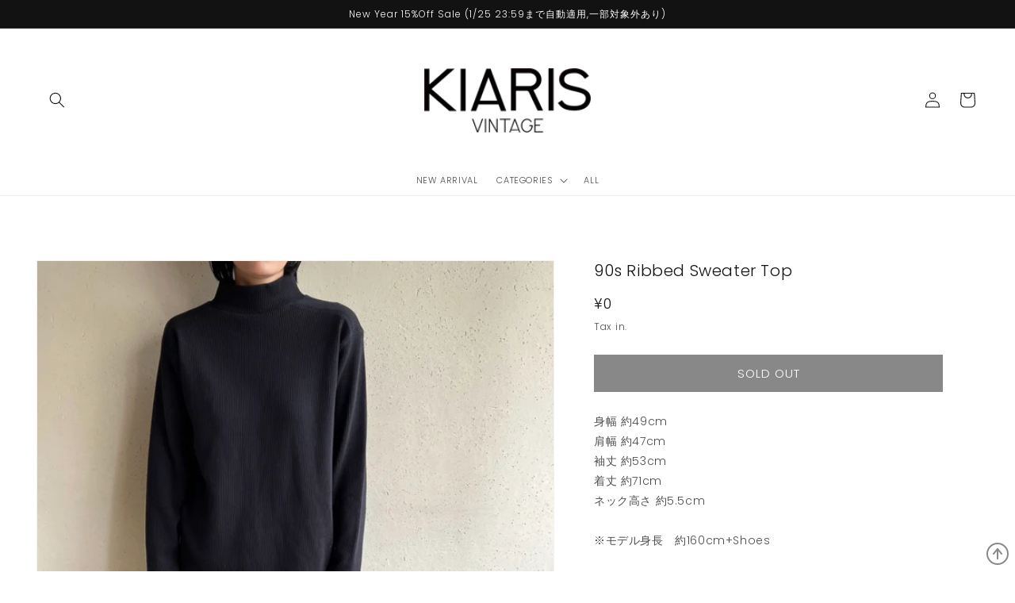

--- FILE ---
content_type: text/html; charset=utf-8
request_url: https://kiaris.com/products/90s-moc-neck-top
body_size: 24513
content:
<!doctype html>
<html class="no-js" lang="ja">
  <head>
    <meta charset="utf-8">
    <meta http-equiv="X-UA-Compatible" content="IE=edge">
    <meta name="viewport" content="width=device-width,initial-scale=1">
    <meta name="theme-color" content="">
    <link rel="canonical" href="https://kiaris.com/products/90s-moc-neck-top">
    <link rel="preconnect" href="https://cdn.shopify.com" crossorigin>

    <!-- Global site tag (gtag.js) - Google Analytics -->
    <script async src="https://www.googletagmanager.com/gtag/js?id=G-E23HXHFLEL"></script>
    <script>
      window.dataLayer = window.dataLayer || [];
      function gtag(){dataLayer.push(arguments);}
      gtag('js', new Date());
    
      gtag('config', 'G-E23HXHFLEL');
    </script><link rel="icon" type="image/png" href="//kiaris.com/cdn/shop/files/favicon-32x32.png?crop=center&height=32&v=1659495237&width=32"><link rel="preconnect" href="https://fonts.shopifycdn.com" crossorigin><title>
      90s Ribbed Sweater Top
 &ndash; KIARIS vintage&amp;closet</title>

    
      <meta name="description" content="身幅 約49cm肩幅 約47cm 袖丈 約53cm着丈 約71cm ネック高さ 約5.5cm ※モデル身長　約160cm+Shoes [素材] ポリエステル65%,  コットン35%[カラー] ブラック[その他]  [ダメージの有無]大きなダメージはありません(画像をご確認ください)">
    

    

<meta property="og:site_name" content="KIARIS vintage&amp;closet">
<meta property="og:url" content="https://kiaris.com/products/90s-moc-neck-top">
<meta property="og:title" content="90s Ribbed Sweater Top">
<meta property="og:type" content="product">
<meta property="og:description" content="身幅 約49cm肩幅 約47cm 袖丈 約53cm着丈 約71cm ネック高さ 約5.5cm ※モデル身長　約160cm+Shoes [素材] ポリエステル65%,  コットン35%[カラー] ブラック[その他]  [ダメージの有無]大きなダメージはありません(画像をご確認ください)"><meta property="og:image" content="http://kiaris.com/cdn/shop/products/L8gQicnCSGupvVKahhN88w_thumb_7e86.jpg?v=1673768629">
  <meta property="og:image:secure_url" content="https://kiaris.com/cdn/shop/products/L8gQicnCSGupvVKahhN88w_thumb_7e86.jpg?v=1673768629">
  <meta property="og:image:width" content="1024">
  <meta property="og:image:height" content="999"><meta property="og:price:amount" content="0">
  <meta property="og:price:currency" content="JPY"><meta name="twitter:card" content="summary_large_image">
<meta name="twitter:title" content="90s Ribbed Sweater Top">
<meta name="twitter:description" content="身幅 約49cm肩幅 約47cm 袖丈 約53cm着丈 約71cm ネック高さ 約5.5cm ※モデル身長　約160cm+Shoes [素材] ポリエステル65%,  コットン35%[カラー] ブラック[その他]  [ダメージの有無]大きなダメージはありません(画像をご確認ください)">


    <script src="//kiaris.com/cdn/shop/t/1/assets/global.js?v=24850326154503943211652060985" defer="defer"></script>
    <script>window.performance && window.performance.mark && window.performance.mark('shopify.content_for_header.start');</script><meta name="facebook-domain-verification" content="pu0dzsyj000ncll4yqyozq8jcpt8o4">
<meta id="shopify-digital-wallet" name="shopify-digital-wallet" content="/61827252429/digital_wallets/dialog">
<meta name="shopify-checkout-api-token" content="44405dbf9bb040de462816de74fc25ce">
<meta id="in-context-paypal-metadata" data-shop-id="61827252429" data-venmo-supported="false" data-environment="production" data-locale="ja_JP" data-paypal-v4="true" data-currency="JPY">
<link rel="alternate" type="application/json+oembed" href="https://kiaris.com/products/90s-moc-neck-top.oembed">
<script async="async" src="/checkouts/internal/preloads.js?locale=ja-JP"></script>
<link rel="preconnect" href="https://shop.app" crossorigin="anonymous">
<script async="async" src="https://shop.app/checkouts/internal/preloads.js?locale=ja-JP&shop_id=61827252429" crossorigin="anonymous"></script>
<script id="shopify-features" type="application/json">{"accessToken":"44405dbf9bb040de462816de74fc25ce","betas":["rich-media-storefront-analytics"],"domain":"kiaris.com","predictiveSearch":false,"shopId":61827252429,"locale":"ja"}</script>
<script>var Shopify = Shopify || {};
Shopify.shop = "kiaris-vintage-closet.myshopify.com";
Shopify.locale = "ja";
Shopify.currency = {"active":"JPY","rate":"1.0"};
Shopify.country = "JP";
Shopify.theme = {"name":"KIARIS","id":128982810829,"schema_name":"Dawn","schema_version":"5.0.0","theme_store_id":887,"role":"main"};
Shopify.theme.handle = "null";
Shopify.theme.style = {"id":null,"handle":null};
Shopify.cdnHost = "kiaris.com/cdn";
Shopify.routes = Shopify.routes || {};
Shopify.routes.root = "/";</script>
<script type="module">!function(o){(o.Shopify=o.Shopify||{}).modules=!0}(window);</script>
<script>!function(o){function n(){var o=[];function n(){o.push(Array.prototype.slice.apply(arguments))}return n.q=o,n}var t=o.Shopify=o.Shopify||{};t.loadFeatures=n(),t.autoloadFeatures=n()}(window);</script>
<script>
  window.ShopifyPay = window.ShopifyPay || {};
  window.ShopifyPay.apiHost = "shop.app\/pay";
  window.ShopifyPay.redirectState = null;
</script>
<script id="shop-js-analytics" type="application/json">{"pageType":"product"}</script>
<script defer="defer" async type="module" src="//kiaris.com/cdn/shopifycloud/shop-js/modules/v2/client.init-shop-cart-sync_0MstufBG.ja.esm.js"></script>
<script defer="defer" async type="module" src="//kiaris.com/cdn/shopifycloud/shop-js/modules/v2/chunk.common_jll-23Z1.esm.js"></script>
<script defer="defer" async type="module" src="//kiaris.com/cdn/shopifycloud/shop-js/modules/v2/chunk.modal_HXih6-AF.esm.js"></script>
<script type="module">
  await import("//kiaris.com/cdn/shopifycloud/shop-js/modules/v2/client.init-shop-cart-sync_0MstufBG.ja.esm.js");
await import("//kiaris.com/cdn/shopifycloud/shop-js/modules/v2/chunk.common_jll-23Z1.esm.js");
await import("//kiaris.com/cdn/shopifycloud/shop-js/modules/v2/chunk.modal_HXih6-AF.esm.js");

  window.Shopify.SignInWithShop?.initShopCartSync?.({"fedCMEnabled":true,"windoidEnabled":true});

</script>
<script>
  window.Shopify = window.Shopify || {};
  if (!window.Shopify.featureAssets) window.Shopify.featureAssets = {};
  window.Shopify.featureAssets['shop-js'] = {"shop-cart-sync":["modules/v2/client.shop-cart-sync_DN7iwvRY.ja.esm.js","modules/v2/chunk.common_jll-23Z1.esm.js","modules/v2/chunk.modal_HXih6-AF.esm.js"],"init-fed-cm":["modules/v2/client.init-fed-cm_DmZOWWut.ja.esm.js","modules/v2/chunk.common_jll-23Z1.esm.js","modules/v2/chunk.modal_HXih6-AF.esm.js"],"shop-cash-offers":["modules/v2/client.shop-cash-offers_HFfvn_Gz.ja.esm.js","modules/v2/chunk.common_jll-23Z1.esm.js","modules/v2/chunk.modal_HXih6-AF.esm.js"],"shop-login-button":["modules/v2/client.shop-login-button_BVN3pvk0.ja.esm.js","modules/v2/chunk.common_jll-23Z1.esm.js","modules/v2/chunk.modal_HXih6-AF.esm.js"],"pay-button":["modules/v2/client.pay-button_CyS_4GVi.ja.esm.js","modules/v2/chunk.common_jll-23Z1.esm.js","modules/v2/chunk.modal_HXih6-AF.esm.js"],"shop-button":["modules/v2/client.shop-button_zh22db91.ja.esm.js","modules/v2/chunk.common_jll-23Z1.esm.js","modules/v2/chunk.modal_HXih6-AF.esm.js"],"avatar":["modules/v2/client.avatar_BTnouDA3.ja.esm.js"],"init-windoid":["modules/v2/client.init-windoid_BlVJIuJ5.ja.esm.js","modules/v2/chunk.common_jll-23Z1.esm.js","modules/v2/chunk.modal_HXih6-AF.esm.js"],"init-shop-for-new-customer-accounts":["modules/v2/client.init-shop-for-new-customer-accounts_BqzwtUK7.ja.esm.js","modules/v2/client.shop-login-button_BVN3pvk0.ja.esm.js","modules/v2/chunk.common_jll-23Z1.esm.js","modules/v2/chunk.modal_HXih6-AF.esm.js"],"init-shop-email-lookup-coordinator":["modules/v2/client.init-shop-email-lookup-coordinator_DKDv3hKi.ja.esm.js","modules/v2/chunk.common_jll-23Z1.esm.js","modules/v2/chunk.modal_HXih6-AF.esm.js"],"init-shop-cart-sync":["modules/v2/client.init-shop-cart-sync_0MstufBG.ja.esm.js","modules/v2/chunk.common_jll-23Z1.esm.js","modules/v2/chunk.modal_HXih6-AF.esm.js"],"shop-toast-manager":["modules/v2/client.shop-toast-manager_BkVvTGW3.ja.esm.js","modules/v2/chunk.common_jll-23Z1.esm.js","modules/v2/chunk.modal_HXih6-AF.esm.js"],"init-customer-accounts":["modules/v2/client.init-customer-accounts_CZbUHFPX.ja.esm.js","modules/v2/client.shop-login-button_BVN3pvk0.ja.esm.js","modules/v2/chunk.common_jll-23Z1.esm.js","modules/v2/chunk.modal_HXih6-AF.esm.js"],"init-customer-accounts-sign-up":["modules/v2/client.init-customer-accounts-sign-up_C0QA8nCd.ja.esm.js","modules/v2/client.shop-login-button_BVN3pvk0.ja.esm.js","modules/v2/chunk.common_jll-23Z1.esm.js","modules/v2/chunk.modal_HXih6-AF.esm.js"],"shop-follow-button":["modules/v2/client.shop-follow-button_CSkbpFfm.ja.esm.js","modules/v2/chunk.common_jll-23Z1.esm.js","modules/v2/chunk.modal_HXih6-AF.esm.js"],"checkout-modal":["modules/v2/client.checkout-modal_rYdHFJTE.ja.esm.js","modules/v2/chunk.common_jll-23Z1.esm.js","modules/v2/chunk.modal_HXih6-AF.esm.js"],"shop-login":["modules/v2/client.shop-login_DeXIozZF.ja.esm.js","modules/v2/chunk.common_jll-23Z1.esm.js","modules/v2/chunk.modal_HXih6-AF.esm.js"],"lead-capture":["modules/v2/client.lead-capture_DGEoeVgo.ja.esm.js","modules/v2/chunk.common_jll-23Z1.esm.js","modules/v2/chunk.modal_HXih6-AF.esm.js"],"payment-terms":["modules/v2/client.payment-terms_BXPcfuME.ja.esm.js","modules/v2/chunk.common_jll-23Z1.esm.js","modules/v2/chunk.modal_HXih6-AF.esm.js"]};
</script>
<script id="__st">var __st={"a":61827252429,"offset":32400,"reqid":"9d413518-8868-45de-b8ef-b7f558566d61-1769322828","pageurl":"kiaris.com\/products\/90s-moc-neck-top","u":"dc7ddf2a081c","p":"product","rtyp":"product","rid":7157359313101};</script>
<script>window.ShopifyPaypalV4VisibilityTracking = true;</script>
<script id="captcha-bootstrap">!function(){'use strict';const t='contact',e='account',n='new_comment',o=[[t,t],['blogs',n],['comments',n],[t,'customer']],c=[[e,'customer_login'],[e,'guest_login'],[e,'recover_customer_password'],[e,'create_customer']],r=t=>t.map((([t,e])=>`form[action*='/${t}']:not([data-nocaptcha='true']) input[name='form_type'][value='${e}']`)).join(','),a=t=>()=>t?[...document.querySelectorAll(t)].map((t=>t.form)):[];function s(){const t=[...o],e=r(t);return a(e)}const i='password',u='form_key',d=['recaptcha-v3-token','g-recaptcha-response','h-captcha-response',i],f=()=>{try{return window.sessionStorage}catch{return}},m='__shopify_v',_=t=>t.elements[u];function p(t,e,n=!1){try{const o=window.sessionStorage,c=JSON.parse(o.getItem(e)),{data:r}=function(t){const{data:e,action:n}=t;return t[m]||n?{data:e,action:n}:{data:t,action:n}}(c);for(const[e,n]of Object.entries(r))t.elements[e]&&(t.elements[e].value=n);n&&o.removeItem(e)}catch(o){console.error('form repopulation failed',{error:o})}}const l='form_type',E='cptcha';function T(t){t.dataset[E]=!0}const w=window,h=w.document,L='Shopify',v='ce_forms',y='captcha';let A=!1;((t,e)=>{const n=(g='f06e6c50-85a8-45c8-87d0-21a2b65856fe',I='https://cdn.shopify.com/shopifycloud/storefront-forms-hcaptcha/ce_storefront_forms_captcha_hcaptcha.v1.5.2.iife.js',D={infoText:'hCaptchaによる保護',privacyText:'プライバシー',termsText:'利用規約'},(t,e,n)=>{const o=w[L][v],c=o.bindForm;if(c)return c(t,g,e,D).then(n);var r;o.q.push([[t,g,e,D],n]),r=I,A||(h.body.append(Object.assign(h.createElement('script'),{id:'captcha-provider',async:!0,src:r})),A=!0)});var g,I,D;w[L]=w[L]||{},w[L][v]=w[L][v]||{},w[L][v].q=[],w[L][y]=w[L][y]||{},w[L][y].protect=function(t,e){n(t,void 0,e),T(t)},Object.freeze(w[L][y]),function(t,e,n,w,h,L){const[v,y,A,g]=function(t,e,n){const i=e?o:[],u=t?c:[],d=[...i,...u],f=r(d),m=r(i),_=r(d.filter((([t,e])=>n.includes(e))));return[a(f),a(m),a(_),s()]}(w,h,L),I=t=>{const e=t.target;return e instanceof HTMLFormElement?e:e&&e.form},D=t=>v().includes(t);t.addEventListener('submit',(t=>{const e=I(t);if(!e)return;const n=D(e)&&!e.dataset.hcaptchaBound&&!e.dataset.recaptchaBound,o=_(e),c=g().includes(e)&&(!o||!o.value);(n||c)&&t.preventDefault(),c&&!n&&(function(t){try{if(!f())return;!function(t){const e=f();if(!e)return;const n=_(t);if(!n)return;const o=n.value;o&&e.removeItem(o)}(t);const e=Array.from(Array(32),(()=>Math.random().toString(36)[2])).join('');!function(t,e){_(t)||t.append(Object.assign(document.createElement('input'),{type:'hidden',name:u})),t.elements[u].value=e}(t,e),function(t,e){const n=f();if(!n)return;const o=[...t.querySelectorAll(`input[type='${i}']`)].map((({name:t})=>t)),c=[...d,...o],r={};for(const[a,s]of new FormData(t).entries())c.includes(a)||(r[a]=s);n.setItem(e,JSON.stringify({[m]:1,action:t.action,data:r}))}(t,e)}catch(e){console.error('failed to persist form',e)}}(e),e.submit())}));const S=(t,e)=>{t&&!t.dataset[E]&&(n(t,e.some((e=>e===t))),T(t))};for(const o of['focusin','change'])t.addEventListener(o,(t=>{const e=I(t);D(e)&&S(e,y())}));const B=e.get('form_key'),M=e.get(l),P=B&&M;t.addEventListener('DOMContentLoaded',(()=>{const t=y();if(P)for(const e of t)e.elements[l].value===M&&p(e,B);[...new Set([...A(),...v().filter((t=>'true'===t.dataset.shopifyCaptcha))])].forEach((e=>S(e,t)))}))}(h,new URLSearchParams(w.location.search),n,t,e,['guest_login'])})(!0,!0)}();</script>
<script integrity="sha256-4kQ18oKyAcykRKYeNunJcIwy7WH5gtpwJnB7kiuLZ1E=" data-source-attribution="shopify.loadfeatures" defer="defer" src="//kiaris.com/cdn/shopifycloud/storefront/assets/storefront/load_feature-a0a9edcb.js" crossorigin="anonymous"></script>
<script crossorigin="anonymous" defer="defer" src="//kiaris.com/cdn/shopifycloud/storefront/assets/shopify_pay/storefront-65b4c6d7.js?v=20250812"></script>
<script data-source-attribution="shopify.dynamic_checkout.dynamic.init">var Shopify=Shopify||{};Shopify.PaymentButton=Shopify.PaymentButton||{isStorefrontPortableWallets:!0,init:function(){window.Shopify.PaymentButton.init=function(){};var t=document.createElement("script");t.src="https://kiaris.com/cdn/shopifycloud/portable-wallets/latest/portable-wallets.ja.js",t.type="module",document.head.appendChild(t)}};
</script>
<script data-source-attribution="shopify.dynamic_checkout.buyer_consent">
  function portableWalletsHideBuyerConsent(e){var t=document.getElementById("shopify-buyer-consent"),n=document.getElementById("shopify-subscription-policy-button");t&&n&&(t.classList.add("hidden"),t.setAttribute("aria-hidden","true"),n.removeEventListener("click",e))}function portableWalletsShowBuyerConsent(e){var t=document.getElementById("shopify-buyer-consent"),n=document.getElementById("shopify-subscription-policy-button");t&&n&&(t.classList.remove("hidden"),t.removeAttribute("aria-hidden"),n.addEventListener("click",e))}window.Shopify?.PaymentButton&&(window.Shopify.PaymentButton.hideBuyerConsent=portableWalletsHideBuyerConsent,window.Shopify.PaymentButton.showBuyerConsent=portableWalletsShowBuyerConsent);
</script>
<script data-source-attribution="shopify.dynamic_checkout.cart.bootstrap">document.addEventListener("DOMContentLoaded",(function(){function t(){return document.querySelector("shopify-accelerated-checkout-cart, shopify-accelerated-checkout")}if(t())Shopify.PaymentButton.init();else{new MutationObserver((function(e,n){t()&&(Shopify.PaymentButton.init(),n.disconnect())})).observe(document.body,{childList:!0,subtree:!0})}}));
</script>
<link id="shopify-accelerated-checkout-styles" rel="stylesheet" media="screen" href="https://kiaris.com/cdn/shopifycloud/portable-wallets/latest/accelerated-checkout-backwards-compat.css" crossorigin="anonymous">
<style id="shopify-accelerated-checkout-cart">
        #shopify-buyer-consent {
  margin-top: 1em;
  display: inline-block;
  width: 100%;
}

#shopify-buyer-consent.hidden {
  display: none;
}

#shopify-subscription-policy-button {
  background: none;
  border: none;
  padding: 0;
  text-decoration: underline;
  font-size: inherit;
  cursor: pointer;
}

#shopify-subscription-policy-button::before {
  box-shadow: none;
}

      </style>
<script id="sections-script" data-sections="header,footer" defer="defer" src="//kiaris.com/cdn/shop/t/1/compiled_assets/scripts.js?v=3156"></script>
<script>window.performance && window.performance.mark && window.performance.mark('shopify.content_for_header.end');</script>


    <style data-shopify>
      @font-face {
  font-family: Poppins;
  font-weight: 300;
  font-style: normal;
  font-display: swap;
  src: url("//kiaris.com/cdn/fonts/poppins/poppins_n3.05f58335c3209cce17da4f1f1ab324ebe2982441.woff2") format("woff2"),
       url("//kiaris.com/cdn/fonts/poppins/poppins_n3.6971368e1f131d2c8ff8e3a44a36b577fdda3ff5.woff") format("woff");
}

      @font-face {
  font-family: Poppins;
  font-weight: 700;
  font-style: normal;
  font-display: swap;
  src: url("//kiaris.com/cdn/fonts/poppins/poppins_n7.56758dcf284489feb014a026f3727f2f20a54626.woff2") format("woff2"),
       url("//kiaris.com/cdn/fonts/poppins/poppins_n7.f34f55d9b3d3205d2cd6f64955ff4b36f0cfd8da.woff") format("woff");
}

      @font-face {
  font-family: Poppins;
  font-weight: 300;
  font-style: italic;
  font-display: swap;
  src: url("//kiaris.com/cdn/fonts/poppins/poppins_i3.8536b4423050219f608e17f134fe9ea3b01ed890.woff2") format("woff2"),
       url("//kiaris.com/cdn/fonts/poppins/poppins_i3.0f4433ada196bcabf726ed78f8e37e0995762f7f.woff") format("woff");
}

      @font-face {
  font-family: Poppins;
  font-weight: 700;
  font-style: italic;
  font-display: swap;
  src: url("//kiaris.com/cdn/fonts/poppins/poppins_i7.42fd71da11e9d101e1e6c7932199f925f9eea42d.woff2") format("woff2"),
       url("//kiaris.com/cdn/fonts/poppins/poppins_i7.ec8499dbd7616004e21155106d13837fff4cf556.woff") format("woff");
}

      @font-face {
  font-family: Poppins;
  font-weight: 300;
  font-style: normal;
  font-display: swap;
  src: url("//kiaris.com/cdn/fonts/poppins/poppins_n3.05f58335c3209cce17da4f1f1ab324ebe2982441.woff2") format("woff2"),
       url("//kiaris.com/cdn/fonts/poppins/poppins_n3.6971368e1f131d2c8ff8e3a44a36b577fdda3ff5.woff") format("woff");
}


      :root {
        --font-body-family: Poppins, sans-serif;
        --font-body-style: normal;
        --font-body-weight: 300;
        --font-body-weight-bold: 600;

        --font-heading-family: Poppins, sans-serif;
        --font-heading-style: normal;
        --font-heading-weight: 300;

        --font-body-scale: 1.0;
        --font-heading-scale: 1.0;

        --color-base-text: 18, 18, 18;
        --color-shadow: 18, 18, 18;
        --color-base-background-1: 255, 255, 255;
        --color-base-background-2: 243, 243, 243;
        --color-base-solid-button-labels: 255, 255, 255;
        --color-base-outline-button-labels: 18, 18, 18;
        --color-base-accent-1: 18, 18, 18;
        --color-base-accent-2: 51, 79, 180;
        --payment-terms-background-color: #ffffff;

        --gradient-base-background-1: #ffffff;
        --gradient-base-background-2: #f3f3f3;
        --gradient-base-accent-1: #121212;
        --gradient-base-accent-2: #334fb4;

        --media-padding: px;
        --media-border-opacity: 0.05;
        --media-border-width: 1px;
        --media-radius: 0px;
        --media-shadow-opacity: 0.0;
        --media-shadow-horizontal-offset: 0px;
        --media-shadow-vertical-offset: 4px;
        --media-shadow-blur-radius: 5px;

        --page-width: 160rem;
        --page-width-margin: 0rem;

        --card-image-padding: 0.0rem;
        --card-corner-radius: 0.0rem;
        --card-text-alignment: left;
        --card-border-width: 0.0rem;
        --card-border-opacity: 0.1;
        --card-shadow-opacity: 0.0;
        --card-shadow-horizontal-offset: 0.0rem;
        --card-shadow-vertical-offset: 0.4rem;
        --card-shadow-blur-radius: 0.5rem;

        --badge-corner-radius: 4.0rem;

        --popup-border-width: 1px;
        --popup-border-opacity: 0.1;
        --popup-corner-radius: 0px;
        --popup-shadow-opacity: 0.0;
        --popup-shadow-horizontal-offset: 0px;
        --popup-shadow-vertical-offset: 4px;
        --popup-shadow-blur-radius: 5px;

        --drawer-border-width: 1px;
        --drawer-border-opacity: 0.1;
        --drawer-shadow-opacity: 0.0;
        --drawer-shadow-horizontal-offset: 0px;
        --drawer-shadow-vertical-offset: 4px;
        --drawer-shadow-blur-radius: 5px;

        --spacing-sections-desktop: 0px;
        --spacing-sections-mobile: 0px;

        --grid-desktop-vertical-spacing: 8px;
        --grid-desktop-horizontal-spacing: 8px;
        --grid-mobile-vertical-spacing: 4px;
        --grid-mobile-horizontal-spacing: 4px;

        --text-boxes-border-opacity: 0.1;
        --text-boxes-border-width: 0px;
        --text-boxes-radius: 0px;
        --text-boxes-shadow-opacity: 0.0;
        --text-boxes-shadow-horizontal-offset: 0px;
        --text-boxes-shadow-vertical-offset: 4px;
        --text-boxes-shadow-blur-radius: 5px;

        --buttons-radius: 0px;
        --buttons-radius-outset: 0px;
        --buttons-border-width: 1px;
        --buttons-border-opacity: 1.0;
        --buttons-shadow-opacity: 0.0;
        --buttons-shadow-horizontal-offset: 0px;
        --buttons-shadow-vertical-offset: 4px;
        --buttons-shadow-blur-radius: 5px;
        --buttons-border-offset: 0px;

        --inputs-radius: 0px;
        --inputs-border-width: 1px;
        --inputs-border-opacity: 0.55;
        --inputs-shadow-opacity: 0.0;
        --inputs-shadow-horizontal-offset: 0px;
        --inputs-margin-offset: 0px;
        --inputs-shadow-vertical-offset: 4px;
        --inputs-shadow-blur-radius: 5px;
        --inputs-radius-outset: 0px;

        --variant-pills-radius: 40px;
        --variant-pills-border-width: 1px;
        --variant-pills-border-opacity: 0.55;
        --variant-pills-shadow-opacity: 0.0;
        --variant-pills-shadow-horizontal-offset: 0px;
        --variant-pills-shadow-vertical-offset: 4px;
        --variant-pills-shadow-blur-radius: 5px;
      }

      *,
      *::before,
      *::after {
        box-sizing: inherit;
      }

      html {
        box-sizing: border-box;
        font-size: calc(var(--font-body-scale) * 62.5%);
        height: 100%;
      }

      body {
        display: grid;
        grid-template-rows: auto auto 1fr auto;
        grid-template-columns: 100%;
        min-height: 100%;
        margin: 0;
        font-size: 1.2rem;
        letter-spacing: 0.06rem;
        line-height: calc(1 + 0.8 / var(--font-body-scale));
        font-family: var(--font-body-family);
        font-style: var(--font-body-style);
        font-weight: var(--font-body-weight);
      }

      @media screen and (min-width: 750px) {
        body {
          font-size: 1.4rem;
        }
      }
    </style>

    <link href="//kiaris.com/cdn/shop/t/1/assets/base.css?v=3547819801691294601656400621" rel="stylesheet" type="text/css" media="all" />
<link rel="preload" as="font" href="//kiaris.com/cdn/fonts/poppins/poppins_n3.05f58335c3209cce17da4f1f1ab324ebe2982441.woff2" type="font/woff2" crossorigin><link rel="preload" as="font" href="//kiaris.com/cdn/fonts/poppins/poppins_n3.05f58335c3209cce17da4f1f1ab324ebe2982441.woff2" type="font/woff2" crossorigin><script>document.documentElement.className = document.documentElement.className.replace('no-js', 'js');
    if (Shopify.designMode) {
      document.documentElement.classList.add('shopify-design-mode');
    }
    </script>
  <link href="https://monorail-edge.shopifysvc.com" rel="dns-prefetch">
<script>(function(){if ("sendBeacon" in navigator && "performance" in window) {try {var session_token_from_headers = performance.getEntriesByType('navigation')[0].serverTiming.find(x => x.name == '_s').description;} catch {var session_token_from_headers = undefined;}var session_cookie_matches = document.cookie.match(/_shopify_s=([^;]*)/);var session_token_from_cookie = session_cookie_matches && session_cookie_matches.length === 2 ? session_cookie_matches[1] : "";var session_token = session_token_from_headers || session_token_from_cookie || "";function handle_abandonment_event(e) {var entries = performance.getEntries().filter(function(entry) {return /monorail-edge.shopifysvc.com/.test(entry.name);});if (!window.abandonment_tracked && entries.length === 0) {window.abandonment_tracked = true;var currentMs = Date.now();var navigation_start = performance.timing.navigationStart;var payload = {shop_id: 61827252429,url: window.location.href,navigation_start,duration: currentMs - navigation_start,session_token,page_type: "product"};window.navigator.sendBeacon("https://monorail-edge.shopifysvc.com/v1/produce", JSON.stringify({schema_id: "online_store_buyer_site_abandonment/1.1",payload: payload,metadata: {event_created_at_ms: currentMs,event_sent_at_ms: currentMs}}));}}window.addEventListener('pagehide', handle_abandonment_event);}}());</script>
<script id="web-pixels-manager-setup">(function e(e,d,r,n,o){if(void 0===o&&(o={}),!Boolean(null===(a=null===(i=window.Shopify)||void 0===i?void 0:i.analytics)||void 0===a?void 0:a.replayQueue)){var i,a;window.Shopify=window.Shopify||{};var t=window.Shopify;t.analytics=t.analytics||{};var s=t.analytics;s.replayQueue=[],s.publish=function(e,d,r){return s.replayQueue.push([e,d,r]),!0};try{self.performance.mark("wpm:start")}catch(e){}var l=function(){var e={modern:/Edge?\/(1{2}[4-9]|1[2-9]\d|[2-9]\d{2}|\d{4,})\.\d+(\.\d+|)|Firefox\/(1{2}[4-9]|1[2-9]\d|[2-9]\d{2}|\d{4,})\.\d+(\.\d+|)|Chrom(ium|e)\/(9{2}|\d{3,})\.\d+(\.\d+|)|(Maci|X1{2}).+ Version\/(15\.\d+|(1[6-9]|[2-9]\d|\d{3,})\.\d+)([,.]\d+|)( \(\w+\)|)( Mobile\/\w+|) Safari\/|Chrome.+OPR\/(9{2}|\d{3,})\.\d+\.\d+|(CPU[ +]OS|iPhone[ +]OS|CPU[ +]iPhone|CPU IPhone OS|CPU iPad OS)[ +]+(15[._]\d+|(1[6-9]|[2-9]\d|\d{3,})[._]\d+)([._]\d+|)|Android:?[ /-](13[3-9]|1[4-9]\d|[2-9]\d{2}|\d{4,})(\.\d+|)(\.\d+|)|Android.+Firefox\/(13[5-9]|1[4-9]\d|[2-9]\d{2}|\d{4,})\.\d+(\.\d+|)|Android.+Chrom(ium|e)\/(13[3-9]|1[4-9]\d|[2-9]\d{2}|\d{4,})\.\d+(\.\d+|)|SamsungBrowser\/([2-9]\d|\d{3,})\.\d+/,legacy:/Edge?\/(1[6-9]|[2-9]\d|\d{3,})\.\d+(\.\d+|)|Firefox\/(5[4-9]|[6-9]\d|\d{3,})\.\d+(\.\d+|)|Chrom(ium|e)\/(5[1-9]|[6-9]\d|\d{3,})\.\d+(\.\d+|)([\d.]+$|.*Safari\/(?![\d.]+ Edge\/[\d.]+$))|(Maci|X1{2}).+ Version\/(10\.\d+|(1[1-9]|[2-9]\d|\d{3,})\.\d+)([,.]\d+|)( \(\w+\)|)( Mobile\/\w+|) Safari\/|Chrome.+OPR\/(3[89]|[4-9]\d|\d{3,})\.\d+\.\d+|(CPU[ +]OS|iPhone[ +]OS|CPU[ +]iPhone|CPU IPhone OS|CPU iPad OS)[ +]+(10[._]\d+|(1[1-9]|[2-9]\d|\d{3,})[._]\d+)([._]\d+|)|Android:?[ /-](13[3-9]|1[4-9]\d|[2-9]\d{2}|\d{4,})(\.\d+|)(\.\d+|)|Mobile Safari.+OPR\/([89]\d|\d{3,})\.\d+\.\d+|Android.+Firefox\/(13[5-9]|1[4-9]\d|[2-9]\d{2}|\d{4,})\.\d+(\.\d+|)|Android.+Chrom(ium|e)\/(13[3-9]|1[4-9]\d|[2-9]\d{2}|\d{4,})\.\d+(\.\d+|)|Android.+(UC? ?Browser|UCWEB|U3)[ /]?(15\.([5-9]|\d{2,})|(1[6-9]|[2-9]\d|\d{3,})\.\d+)\.\d+|SamsungBrowser\/(5\.\d+|([6-9]|\d{2,})\.\d+)|Android.+MQ{2}Browser\/(14(\.(9|\d{2,})|)|(1[5-9]|[2-9]\d|\d{3,})(\.\d+|))(\.\d+|)|K[Aa][Ii]OS\/(3\.\d+|([4-9]|\d{2,})\.\d+)(\.\d+|)/},d=e.modern,r=e.legacy,n=navigator.userAgent;return n.match(d)?"modern":n.match(r)?"legacy":"unknown"}(),u="modern"===l?"modern":"legacy",c=(null!=n?n:{modern:"",legacy:""})[u],f=function(e){return[e.baseUrl,"/wpm","/b",e.hashVersion,"modern"===e.buildTarget?"m":"l",".js"].join("")}({baseUrl:d,hashVersion:r,buildTarget:u}),m=function(e){var d=e.version,r=e.bundleTarget,n=e.surface,o=e.pageUrl,i=e.monorailEndpoint;return{emit:function(e){var a=e.status,t=e.errorMsg,s=(new Date).getTime(),l=JSON.stringify({metadata:{event_sent_at_ms:s},events:[{schema_id:"web_pixels_manager_load/3.1",payload:{version:d,bundle_target:r,page_url:o,status:a,surface:n,error_msg:t},metadata:{event_created_at_ms:s}}]});if(!i)return console&&console.warn&&console.warn("[Web Pixels Manager] No Monorail endpoint provided, skipping logging."),!1;try{return self.navigator.sendBeacon.bind(self.navigator)(i,l)}catch(e){}var u=new XMLHttpRequest;try{return u.open("POST",i,!0),u.setRequestHeader("Content-Type","text/plain"),u.send(l),!0}catch(e){return console&&console.warn&&console.warn("[Web Pixels Manager] Got an unhandled error while logging to Monorail."),!1}}}}({version:r,bundleTarget:l,surface:e.surface,pageUrl:self.location.href,monorailEndpoint:e.monorailEndpoint});try{o.browserTarget=l,function(e){var d=e.src,r=e.async,n=void 0===r||r,o=e.onload,i=e.onerror,a=e.sri,t=e.scriptDataAttributes,s=void 0===t?{}:t,l=document.createElement("script"),u=document.querySelector("head"),c=document.querySelector("body");if(l.async=n,l.src=d,a&&(l.integrity=a,l.crossOrigin="anonymous"),s)for(var f in s)if(Object.prototype.hasOwnProperty.call(s,f))try{l.dataset[f]=s[f]}catch(e){}if(o&&l.addEventListener("load",o),i&&l.addEventListener("error",i),u)u.appendChild(l);else{if(!c)throw new Error("Did not find a head or body element to append the script");c.appendChild(l)}}({src:f,async:!0,onload:function(){if(!function(){var e,d;return Boolean(null===(d=null===(e=window.Shopify)||void 0===e?void 0:e.analytics)||void 0===d?void 0:d.initialized)}()){var d=window.webPixelsManager.init(e)||void 0;if(d){var r=window.Shopify.analytics;r.replayQueue.forEach((function(e){var r=e[0],n=e[1],o=e[2];d.publishCustomEvent(r,n,o)})),r.replayQueue=[],r.publish=d.publishCustomEvent,r.visitor=d.visitor,r.initialized=!0}}},onerror:function(){return m.emit({status:"failed",errorMsg:"".concat(f," has failed to load")})},sri:function(e){var d=/^sha384-[A-Za-z0-9+/=]+$/;return"string"==typeof e&&d.test(e)}(c)?c:"",scriptDataAttributes:o}),m.emit({status:"loading"})}catch(e){m.emit({status:"failed",errorMsg:(null==e?void 0:e.message)||"Unknown error"})}}})({shopId: 61827252429,storefrontBaseUrl: "https://kiaris.com",extensionsBaseUrl: "https://extensions.shopifycdn.com/cdn/shopifycloud/web-pixels-manager",monorailEndpoint: "https://monorail-edge.shopifysvc.com/unstable/produce_batch",surface: "storefront-renderer",enabledBetaFlags: ["2dca8a86"],webPixelsConfigList: [{"id":"335053005","configuration":"{\"pixel_id\":\"409018995571465\",\"pixel_type\":\"facebook_pixel\"}","eventPayloadVersion":"v1","runtimeContext":"OPEN","scriptVersion":"ca16bc87fe92b6042fbaa3acc2fbdaa6","type":"APP","apiClientId":2329312,"privacyPurposes":["ANALYTICS","MARKETING","SALE_OF_DATA"],"dataSharingAdjustments":{"protectedCustomerApprovalScopes":["read_customer_address","read_customer_email","read_customer_name","read_customer_personal_data","read_customer_phone"]}},{"id":"shopify-app-pixel","configuration":"{}","eventPayloadVersion":"v1","runtimeContext":"STRICT","scriptVersion":"0450","apiClientId":"shopify-pixel","type":"APP","privacyPurposes":["ANALYTICS","MARKETING"]},{"id":"shopify-custom-pixel","eventPayloadVersion":"v1","runtimeContext":"LAX","scriptVersion":"0450","apiClientId":"shopify-pixel","type":"CUSTOM","privacyPurposes":["ANALYTICS","MARKETING"]}],isMerchantRequest: false,initData: {"shop":{"name":"KIARIS vintage\u0026closet","paymentSettings":{"currencyCode":"JPY"},"myshopifyDomain":"kiaris-vintage-closet.myshopify.com","countryCode":"JP","storefrontUrl":"https:\/\/kiaris.com"},"customer":null,"cart":null,"checkout":null,"productVariants":[{"price":{"amount":0.0,"currencyCode":"JPY"},"product":{"title":"90s Ribbed Sweater Top","vendor":"KIARIS vintage\u0026closet","id":"7157359313101","untranslatedTitle":"90s Ribbed Sweater Top","url":"\/products\/90s-moc-neck-top","type":"Tシャツ"},"id":"41460428046541","image":{"src":"\/\/kiaris.com\/cdn\/shop\/products\/L8gQicnCSGupvVKahhN88w_thumb_7e86.jpg?v=1673768629"},"sku":"","title":"Default Title","untranslatedTitle":"Default Title"}],"purchasingCompany":null},},"https://kiaris.com/cdn","fcfee988w5aeb613cpc8e4bc33m6693e112",{"modern":"","legacy":""},{"shopId":"61827252429","storefrontBaseUrl":"https:\/\/kiaris.com","extensionBaseUrl":"https:\/\/extensions.shopifycdn.com\/cdn\/shopifycloud\/web-pixels-manager","surface":"storefront-renderer","enabledBetaFlags":"[\"2dca8a86\"]","isMerchantRequest":"false","hashVersion":"fcfee988w5aeb613cpc8e4bc33m6693e112","publish":"custom","events":"[[\"page_viewed\",{}],[\"product_viewed\",{\"productVariant\":{\"price\":{\"amount\":0.0,\"currencyCode\":\"JPY\"},\"product\":{\"title\":\"90s Ribbed Sweater Top\",\"vendor\":\"KIARIS vintage\u0026closet\",\"id\":\"7157359313101\",\"untranslatedTitle\":\"90s Ribbed Sweater Top\",\"url\":\"\/products\/90s-moc-neck-top\",\"type\":\"Tシャツ\"},\"id\":\"41460428046541\",\"image\":{\"src\":\"\/\/kiaris.com\/cdn\/shop\/products\/L8gQicnCSGupvVKahhN88w_thumb_7e86.jpg?v=1673768629\"},\"sku\":\"\",\"title\":\"Default Title\",\"untranslatedTitle\":\"Default Title\"}}]]"});</script><script>
  window.ShopifyAnalytics = window.ShopifyAnalytics || {};
  window.ShopifyAnalytics.meta = window.ShopifyAnalytics.meta || {};
  window.ShopifyAnalytics.meta.currency = 'JPY';
  var meta = {"product":{"id":7157359313101,"gid":"gid:\/\/shopify\/Product\/7157359313101","vendor":"KIARIS vintage\u0026closet","type":"Tシャツ","handle":"90s-moc-neck-top","variants":[{"id":41460428046541,"price":0,"name":"90s Ribbed Sweater Top","public_title":null,"sku":""}],"remote":false},"page":{"pageType":"product","resourceType":"product","resourceId":7157359313101,"requestId":"9d413518-8868-45de-b8ef-b7f558566d61-1769322828"}};
  for (var attr in meta) {
    window.ShopifyAnalytics.meta[attr] = meta[attr];
  }
</script>
<script class="analytics">
  (function () {
    var customDocumentWrite = function(content) {
      var jquery = null;

      if (window.jQuery) {
        jquery = window.jQuery;
      } else if (window.Checkout && window.Checkout.$) {
        jquery = window.Checkout.$;
      }

      if (jquery) {
        jquery('body').append(content);
      }
    };

    var hasLoggedConversion = function(token) {
      if (token) {
        return document.cookie.indexOf('loggedConversion=' + token) !== -1;
      }
      return false;
    }

    var setCookieIfConversion = function(token) {
      if (token) {
        var twoMonthsFromNow = new Date(Date.now());
        twoMonthsFromNow.setMonth(twoMonthsFromNow.getMonth() + 2);

        document.cookie = 'loggedConversion=' + token + '; expires=' + twoMonthsFromNow;
      }
    }

    var trekkie = window.ShopifyAnalytics.lib = window.trekkie = window.trekkie || [];
    if (trekkie.integrations) {
      return;
    }
    trekkie.methods = [
      'identify',
      'page',
      'ready',
      'track',
      'trackForm',
      'trackLink'
    ];
    trekkie.factory = function(method) {
      return function() {
        var args = Array.prototype.slice.call(arguments);
        args.unshift(method);
        trekkie.push(args);
        return trekkie;
      };
    };
    for (var i = 0; i < trekkie.methods.length; i++) {
      var key = trekkie.methods[i];
      trekkie[key] = trekkie.factory(key);
    }
    trekkie.load = function(config) {
      trekkie.config = config || {};
      trekkie.config.initialDocumentCookie = document.cookie;
      var first = document.getElementsByTagName('script')[0];
      var script = document.createElement('script');
      script.type = 'text/javascript';
      script.onerror = function(e) {
        var scriptFallback = document.createElement('script');
        scriptFallback.type = 'text/javascript';
        scriptFallback.onerror = function(error) {
                var Monorail = {
      produce: function produce(monorailDomain, schemaId, payload) {
        var currentMs = new Date().getTime();
        var event = {
          schema_id: schemaId,
          payload: payload,
          metadata: {
            event_created_at_ms: currentMs,
            event_sent_at_ms: currentMs
          }
        };
        return Monorail.sendRequest("https://" + monorailDomain + "/v1/produce", JSON.stringify(event));
      },
      sendRequest: function sendRequest(endpointUrl, payload) {
        // Try the sendBeacon API
        if (window && window.navigator && typeof window.navigator.sendBeacon === 'function' && typeof window.Blob === 'function' && !Monorail.isIos12()) {
          var blobData = new window.Blob([payload], {
            type: 'text/plain'
          });

          if (window.navigator.sendBeacon(endpointUrl, blobData)) {
            return true;
          } // sendBeacon was not successful

        } // XHR beacon

        var xhr = new XMLHttpRequest();

        try {
          xhr.open('POST', endpointUrl);
          xhr.setRequestHeader('Content-Type', 'text/plain');
          xhr.send(payload);
        } catch (e) {
          console.log(e);
        }

        return false;
      },
      isIos12: function isIos12() {
        return window.navigator.userAgent.lastIndexOf('iPhone; CPU iPhone OS 12_') !== -1 || window.navigator.userAgent.lastIndexOf('iPad; CPU OS 12_') !== -1;
      }
    };
    Monorail.produce('monorail-edge.shopifysvc.com',
      'trekkie_storefront_load_errors/1.1',
      {shop_id: 61827252429,
      theme_id: 128982810829,
      app_name: "storefront",
      context_url: window.location.href,
      source_url: "//kiaris.com/cdn/s/trekkie.storefront.8d95595f799fbf7e1d32231b9a28fd43b70c67d3.min.js"});

        };
        scriptFallback.async = true;
        scriptFallback.src = '//kiaris.com/cdn/s/trekkie.storefront.8d95595f799fbf7e1d32231b9a28fd43b70c67d3.min.js';
        first.parentNode.insertBefore(scriptFallback, first);
      };
      script.async = true;
      script.src = '//kiaris.com/cdn/s/trekkie.storefront.8d95595f799fbf7e1d32231b9a28fd43b70c67d3.min.js';
      first.parentNode.insertBefore(script, first);
    };
    trekkie.load(
      {"Trekkie":{"appName":"storefront","development":false,"defaultAttributes":{"shopId":61827252429,"isMerchantRequest":null,"themeId":128982810829,"themeCityHash":"2611899133380399531","contentLanguage":"ja","currency":"JPY","eventMetadataId":"a0f7bc72-3e5f-4c1f-841f-0111f7f65e8a"},"isServerSideCookieWritingEnabled":true,"monorailRegion":"shop_domain","enabledBetaFlags":["65f19447"]},"Session Attribution":{},"S2S":{"facebookCapiEnabled":true,"source":"trekkie-storefront-renderer","apiClientId":580111}}
    );

    var loaded = false;
    trekkie.ready(function() {
      if (loaded) return;
      loaded = true;

      window.ShopifyAnalytics.lib = window.trekkie;

      var originalDocumentWrite = document.write;
      document.write = customDocumentWrite;
      try { window.ShopifyAnalytics.merchantGoogleAnalytics.call(this); } catch(error) {};
      document.write = originalDocumentWrite;

      window.ShopifyAnalytics.lib.page(null,{"pageType":"product","resourceType":"product","resourceId":7157359313101,"requestId":"9d413518-8868-45de-b8ef-b7f558566d61-1769322828","shopifyEmitted":true});

      var match = window.location.pathname.match(/checkouts\/(.+)\/(thank_you|post_purchase)/)
      var token = match? match[1]: undefined;
      if (!hasLoggedConversion(token)) {
        setCookieIfConversion(token);
        window.ShopifyAnalytics.lib.track("Viewed Product",{"currency":"JPY","variantId":41460428046541,"productId":7157359313101,"productGid":"gid:\/\/shopify\/Product\/7157359313101","name":"90s Ribbed Sweater Top","price":"0","sku":"","brand":"KIARIS vintage\u0026closet","variant":null,"category":"Tシャツ","nonInteraction":true,"remote":false},undefined,undefined,{"shopifyEmitted":true});
      window.ShopifyAnalytics.lib.track("monorail:\/\/trekkie_storefront_viewed_product\/1.1",{"currency":"JPY","variantId":41460428046541,"productId":7157359313101,"productGid":"gid:\/\/shopify\/Product\/7157359313101","name":"90s Ribbed Sweater Top","price":"0","sku":"","brand":"KIARIS vintage\u0026closet","variant":null,"category":"Tシャツ","nonInteraction":true,"remote":false,"referer":"https:\/\/kiaris.com\/products\/90s-moc-neck-top"});
      }
    });


        var eventsListenerScript = document.createElement('script');
        eventsListenerScript.async = true;
        eventsListenerScript.src = "//kiaris.com/cdn/shopifycloud/storefront/assets/shop_events_listener-3da45d37.js";
        document.getElementsByTagName('head')[0].appendChild(eventsListenerScript);

})();</script>
<script
  defer
  src="https://kiaris.com/cdn/shopifycloud/perf-kit/shopify-perf-kit-3.0.4.min.js"
  data-application="storefront-renderer"
  data-shop-id="61827252429"
  data-render-region="gcp-us-central1"
  data-page-type="product"
  data-theme-instance-id="128982810829"
  data-theme-name="Dawn"
  data-theme-version="5.0.0"
  data-monorail-region="shop_domain"
  data-resource-timing-sampling-rate="10"
  data-shs="true"
  data-shs-beacon="true"
  data-shs-export-with-fetch="true"
  data-shs-logs-sample-rate="1"
  data-shs-beacon-endpoint="https://kiaris.com/api/collect"
></script>
</head>

  <body class="gradient" id="top">
    <a class="skip-to-content-link button visually-hidden" href="#MainContent">
      コンテンツに進む
    </a>

    <div id="shopify-section-announcement-bar" class="shopify-section"><div class="announcement-bar color-accent-1 gradient" role="region" aria-label="告知" ></div><div class="announcement-bar color-accent-1 gradient" role="region" aria-label="告知" ><p class="announcement-bar__message h5">
                New Year 15%Off Sale  (1/25 23:59まで自動適用,一部対象外あり)
</p></div>
</div>
    <div id="shopify-section-header" class="shopify-section section-header"><link rel="stylesheet" href="//kiaris.com/cdn/shop/t/1/assets/component-list-menu.css?v=151968516119678728991652060988" media="print" onload="this.media='all'">
<link rel="stylesheet" href="//kiaris.com/cdn/shop/t/1/assets/component-search.css?v=96455689198851321781652060973" media="print" onload="this.media='all'">
<link rel="stylesheet" href="//kiaris.com/cdn/shop/t/1/assets/component-menu-drawer.css?v=149888310734101307361655114197" media="print" onload="this.media='all'">
<link rel="stylesheet" href="//kiaris.com/cdn/shop/t/1/assets/component-cart-notification.css?v=119852831333870967341652060970" media="print" onload="this.media='all'">
<link rel="stylesheet" href="//kiaris.com/cdn/shop/t/1/assets/component-cart-items.css?v=23917223812499722491652061002" media="print" onload="this.media='all'"><link rel="stylesheet" href="//kiaris.com/cdn/shop/t/1/assets/component-mega-menu.css?v=160685046292785592351655004645" media="print" onload="this.media='all'">
  <noscript><link href="//kiaris.com/cdn/shop/t/1/assets/component-mega-menu.css?v=160685046292785592351655004645" rel="stylesheet" type="text/css" media="all" /></noscript><noscript><link href="//kiaris.com/cdn/shop/t/1/assets/component-list-menu.css?v=151968516119678728991652060988" rel="stylesheet" type="text/css" media="all" /></noscript>
<noscript><link href="//kiaris.com/cdn/shop/t/1/assets/component-search.css?v=96455689198851321781652060973" rel="stylesheet" type="text/css" media="all" /></noscript>
<noscript><link href="//kiaris.com/cdn/shop/t/1/assets/component-menu-drawer.css?v=149888310734101307361655114197" rel="stylesheet" type="text/css" media="all" /></noscript>
<noscript><link href="//kiaris.com/cdn/shop/t/1/assets/component-cart-notification.css?v=119852831333870967341652060970" rel="stylesheet" type="text/css" media="all" /></noscript>
<noscript><link href="//kiaris.com/cdn/shop/t/1/assets/component-cart-items.css?v=23917223812499722491652061002" rel="stylesheet" type="text/css" media="all" /></noscript>

<style>
  header-drawer {
    justify-self: start;
    margin-left: -1.2rem;
  }

  @media screen and (min-width: 990px) {
    header-drawer {
      display: none;
    }
  }

  .menu-drawer-container {
    display: flex;
  }

  .list-menu {
    list-style: none;
    padding: 0;
    margin: 0;
  }

  .list-menu--inline {
    display: inline-flex;
    flex-wrap: wrap;
  }

  summary.list-menu__item {
    padding-right: 2.7rem;
  }

  .list-menu__item {
/*     display: flex; */
    display: block;
    align-items: center;
    line-height: calc(1 + 0.3 / var(--font-body-scale));
    text-align: center;
  }

  .list-menu__item--link {
    text-decoration: none;
    padding-bottom: 1rem;
    padding-top: 1rem;
    line-height: calc(1 + 0.8 / var(--font-body-scale));
  }

  @media screen and (min-width: 750px) {
    .list-menu__item--link {
      padding-bottom: 0.5rem;
      padding-top: 0.5rem;
    }
  }
</style><style data-shopify>.section-header {
    margin-bottom: 0px;
  }

  @media screen and (min-width: 750px) {
    .section-header {
      margin-bottom: 0px;
    }
  }</style><script src="//kiaris.com/cdn/shop/t/1/assets/details-disclosure.js?v=153497636716254413831652060997" defer="defer"></script>
<script src="//kiaris.com/cdn/shop/t/1/assets/details-modal.js?v=4511761896672669691652060996" defer="defer"></script>
<script src="//kiaris.com/cdn/shop/t/1/assets/cart-notification.js?v=146771965050272264641652060975" defer="defer"></script>

<svg xmlns="http://www.w3.org/2000/svg" class="hidden">
  <symbol id="icon-search" viewbox="0 0 18 19" fill="none">
    <path fill-rule="evenodd" clip-rule="evenodd" d="M11.03 11.68A5.784 5.784 0 112.85 3.5a5.784 5.784 0 018.18 8.18zm.26 1.12a6.78 6.78 0 11.72-.7l5.4 5.4a.5.5 0 11-.71.7l-5.41-5.4z" fill="currentColor"/>
  </symbol>

  <symbol id="icon-close" class="icon icon-close" fill="none" viewBox="0 0 18 17">
    <path d="M.865 15.978a.5.5 0 00.707.707l7.433-7.431 7.579 7.282a.501.501 0 00.846-.37.5.5 0 00-.153-.351L9.712 8.546l7.417-7.416a.5.5 0 10-.707-.708L8.991 7.853 1.413.573a.5.5 0 10-.693.72l7.563 7.268-7.418 7.417z" fill="currentColor">
  </symbol>
</svg>
<sticky-header class="header-wrapper color-background-1 gradient header-wrapper--border-bottom">
  <header class="header header--top-center page-width header--has-menu"><details-modal class="header__search">
        <details>
          <summary class="header__icon header__icon--search header__icon--summary link focus-inset modal__toggle" aria-haspopup="dialog" aria-label="検索">
            <span>
              <svg class="modal__toggle-open icon icon-search" aria-hidden="true" focusable="false" role="presentation">
                <use href="#icon-search">
              </svg>
              <svg class="modal__toggle-close icon icon-close" aria-hidden="true" focusable="false" role="presentation">
                <use href="#icon-close">
              </svg>
            </span>
          </summary>
          <div class="search-modal modal__content gradient" role="dialog" aria-modal="true" aria-label="検索">
            <div class="modal-overlay"></div>
            <div class="search-modal__content search-modal__content-bottom" tabindex="-1"><form action="/search" method="get" role="search" class="search search-modal__form">
                  <div class="field">
                    <input class="search__input field__input"
                      id="Search-In-Modal-1"
                      type="search"
                      name="q"
                      value=""
                      placeholder="検索">
                    <label class="field__label" for="Search-In-Modal-1">検索</label>
                    <input type="hidden" name="options[prefix]" value="last">
                    <button class="search__button field__button" aria-label="検索">
                      <svg class="icon icon-search" aria-hidden="true" focusable="false" role="presentation">
                        <use href="#icon-search">
                      </svg>
                    </button>
                  </div></form><button type="button" class="modal__close-button link link--text focus-inset" aria-label="閉じる">
                <svg class="icon icon-close" aria-hidden="true" focusable="false" role="presentation">
                  <use href="#icon-close">
                </svg>
              </button>
            </div>
          </div>
        </details>
      </details-modal><a href="/" class="header__heading-link link link--text focus-inset"><img srcset="//kiaris.com/cdn/shop/files/logo_new.png?v=1654847170&width=190 1x, //kiaris.com/cdn/shop/files/logo_new.png?v=1654847170&width=380 2x"
              src="//kiaris.com/cdn/shop/files/logo_new.png?v=1654847170&width=190"
              loading="lazy"
              class="header__heading-logo"
              width="500"
              height="193"
              alt="KIARIS vintage&amp;closet"
            ></a><nav class="header__inline-menu">
          <ul class="list-menu list-menu--inline" role="list"><li><a href="/collections/new-arrival" class="header__menu-item header__menu-item list-menu__item link link--text focus-inset">
                    <span>NEW ARRIVAL</span>
                  </a></li><li><header-menu>
                    <details id="Details-HeaderMenu-2" class="mega-menu">
                      <summary class="header__menu-item list-menu__item link focus-inset">
                        <span>CATEGORIES</span>
                        <svg aria-hidden="true" focusable="false" role="presentation" class="icon icon-caret" viewBox="0 0 10 6">
  <path fill-rule="evenodd" clip-rule="evenodd" d="M9.354.646a.5.5 0 00-.708 0L5 4.293 1.354.646a.5.5 0 00-.708.708l4 4a.5.5 0 00.708 0l4-4a.5.5 0 000-.708z" fill="currentColor">
</svg>

                      </summary>
                      <div id="MegaMenu-Content-2" class="mega-menu__content gradient motion-reduce global-settings-popup" tabindex="-1">
                        <ul class="mega-menu__list page-width" role="list"><li>
                              <a href="/collections/tops" class="mega-menu__link mega-menu__link--level-2 link">
                                TOPS
                              </a><ul class="list-unstyled" role="list"><li>
                                      <a href="/collections/tops" class="mega-menu__link link">
                                        ALL
                                      </a>
                                    </li><li>
                                      <a href="/collections/blouses" class="mega-menu__link link">
                                        BLOUSES
                                      </a>
                                    </li><li>
                                      <a href="/collections/tees_sweatshirts" class="mega-menu__link link">
                                        TEES &amp; SEATSHIRTS
                                      </a>
                                    </li><li>
                                      <a href="/collections/knitwear" class="mega-menu__link link">
                                        KNITWEAR
                                      </a>
                                    </li></ul></li><li>
                              <a href="/collections/bottoms" class="mega-menu__link mega-menu__link--level-2 link">
                                BOTTOMS
                              </a><ul class="list-unstyled" role="list"><li>
                                      <a href="/collections/bottoms" class="mega-menu__link link">
                                        ALL
                                      </a>
                                    </li><li>
                                      <a href="/collections/pants" class="mega-menu__link link">
                                        PANTS
                                      </a>
                                    </li><li>
                                      <a href="/collections/skirts" class="mega-menu__link link">
                                        SKIRTS
                                      </a>
                                    </li><li>
                                      <a href="/collections/denim" class="mega-menu__link link">
                                        DENIM
                                      </a>
                                    </li></ul></li><li>
                              <a href="/collections/dresses" class="mega-menu__link mega-menu__link--level-2 link">
                                DRESSES
                              </a></li><li>
                              <a href="/collections/outerwear" class="mega-menu__link mega-menu__link--level-2 link">
                                OUTERWEAR
                              </a><ul class="list-unstyled" role="list"><li>
                                      <a href="/collections/outerwear" class="mega-menu__link link">
                                        ALL
                                      </a>
                                    </li><li>
                                      <a href="/collections/jackets" class="mega-menu__link link">
                                        JACKETS
                                      </a>
                                    </li><li>
                                      <a href="/collections/coat" class="mega-menu__link link">
                                        COATS
                                      </a>
                                    </li></ul></li><li>
                              <a href="/collections/mens-wear" class="mega-menu__link mega-menu__link--level-2 link">
                                MENS WEAR
                              </a></li><li>
                              <a href="/collections/accessories" class="mega-menu__link mega-menu__link--level-2 link">
                                ACCESSORIES
                              </a></li><li>
                              <a href="/collections/other" class="mega-menu__link mega-menu__link--level-2 link">
                                OTHER
                              </a><ul class="list-unstyled" role="list"><li>
                                      <a href="/collections/other" class="mega-menu__link link">
                                        ALL
                                      </a>
                                    </li><li>
                                      <a href="/collections/kruad" class="mega-menu__link link">
                                        Kraud
                                      </a>
                                    </li><li>
                                      <a href="/collections/incausa" class="mega-menu__link link">
                                        INCAUSA
                                      </a>
                                    </li></ul></li><li>
                              <a href="/collections/objects" class="mega-menu__link mega-menu__link--level-2 link">
                                OBJECTS
                              </a></li></ul>
                      </div>
                    </details>
                  </header-menu></li><li><a href="/collections/all" class="header__menu-item header__menu-item list-menu__item link link--text focus-inset">
                    <span>ALL</span>
                  </a></li></ul>
        </nav><div class="header__icons">
      <details-modal class="header__search">
        <details>
          <summary class="header__icon header__icon--search header__icon--summary link focus-inset modal__toggle" aria-haspopup="dialog" aria-label="検索">
            <span>
              <svg class="modal__toggle-open icon icon-search" aria-hidden="true" focusable="false" role="presentation">
                <use href="#icon-search">
              </svg>
              <svg class="modal__toggle-close icon icon-close" aria-hidden="true" focusable="false" role="presentation">
                <use href="#icon-close">
              </svg>
            </span>
          </summary>
          <div class="search-modal modal__content gradient" role="dialog" aria-modal="true" aria-label="検索">
            <div class="modal-overlay"></div>
            <div class="search-modal__content search-modal__content-bottom" tabindex="-1"><form action="/search" method="get" role="search" class="search search-modal__form">
                  <div class="field">
                    <input class="search__input field__input"
                      id="Search-In-Modal"
                      type="search"
                      name="q"
                      value=""
                      placeholder="検索">
                    <label class="field__label" for="Search-In-Modal">検索</label>
                    <input type="hidden" name="options[prefix]" value="last">
                    <button class="search__button field__button" aria-label="検索">
                      <svg class="icon icon-search" aria-hidden="true" focusable="false" role="presentation">
                        <use href="#icon-search">
                      </svg>
                    </button>
                  </div></form><button type="button" class="search-modal__close-button modal__close-button link link--text focus-inset" aria-label="閉じる">
                <svg class="icon icon-close" aria-hidden="true" focusable="false" role="presentation">
                  <use href="#icon-close">
                </svg>
              </button>
            </div>
          </div>
        </details>
      </details-modal><a href="/account/login" class="header__icon header__icon--account link focus-inset small-hide">
          <svg xmlns="http://www.w3.org/2000/svg" aria-hidden="true" focusable="false" role="presentation" class="icon icon-account" fill="none" viewBox="0 0 18 19">
  <path fill-rule="evenodd" clip-rule="evenodd" d="M6 4.5a3 3 0 116 0 3 3 0 01-6 0zm3-4a4 4 0 100 8 4 4 0 000-8zm5.58 12.15c1.12.82 1.83 2.24 1.91 4.85H1.51c.08-2.6.79-4.03 1.9-4.85C4.66 11.75 6.5 11.5 9 11.5s4.35.26 5.58 1.15zM9 10.5c-2.5 0-4.65.24-6.17 1.35C1.27 12.98.5 14.93.5 18v.5h17V18c0-3.07-.77-5.02-2.33-6.15-1.52-1.1-3.67-1.35-6.17-1.35z" fill="currentColor">
</svg>

          <span class="visually-hidden">ログイン</span>
        </a><a href="/cart" class="header__icon header__icon--cart link focus-inset" id="cart-icon-bubble"><svg class="icon icon-cart-empty" aria-hidden="true" focusable="false" role="presentation" xmlns="http://www.w3.org/2000/svg" viewBox="0 0 40 40" fill="none">
  <path d="m15.75 11.8h-3.16l-.77 11.6a5 5 0 0 0 4.99 5.34h7.38a5 5 0 0 0 4.99-5.33l-.78-11.61zm0 1h-2.22l-.71 10.67a4 4 0 0 0 3.99 4.27h7.38a4 4 0 0 0 4-4.27l-.72-10.67h-2.22v.63a4.75 4.75 0 1 1 -9.5 0zm8.5 0h-7.5v.63a3.75 3.75 0 1 0 7.5 0z" fill="currentColor" fill-rule="evenodd"/>
</svg>
<span class="visually-hidden">カート</span></a>
    </div><header-drawer data-breakpoint="tablet">
        <details id="Details-menu-drawer-container" class="menu-drawer-container">
          <summary class="header__icon header__icon--menu header__icon--summary link focus-inset" aria-label="メニュー">
            <span>
              <svg xmlns="http://www.w3.org/2000/svg" aria-hidden="true" focusable="false" role="presentation" class="icon icon-hamburger" fill="none" viewBox="0 0 18 16">
  <path d="M1 .5a.5.5 0 100 1h15.71a.5.5 0 000-1H1zM.5 8a.5.5 0 01.5-.5h15.71a.5.5 0 010 1H1A.5.5 0 01.5 8zm0 7a.5.5 0 01.5-.5h15.71a.5.5 0 010 1H1a.5.5 0 01-.5-.5z" fill="currentColor">
</svg>

              <svg xmlns="http://www.w3.org/2000/svg" aria-hidden="true" focusable="false" role="presentation" class="icon icon-close" fill="none" viewBox="0 0 18 17">
  <path d="M.865 15.978a.5.5 0 00.707.707l7.433-7.431 7.579 7.282a.501.501 0 00.846-.37.5.5 0 00-.153-.351L9.712 8.546l7.417-7.416a.5.5 0 10-.707-.708L8.991 7.853 1.413.573a.5.5 0 10-.693.72l7.563 7.268-7.418 7.417z" fill="currentColor">
</svg>

            </span>
          </summary>
          <div id="menu-drawer" class="gradient menu-drawer motion-reduce" tabindex="-1">
            <div class="menu-drawer__inner-container">
              <div class="menu-drawer__navigation-container">
                <nav class="menu-drawer__navigation">
                  <ul class="menu-drawer__menu has-submenu list-menu" role="list"><li><a href="/collections/new-arrival" class="menu-drawer__menu-item list-menu__item link link--text focus-inset">
                            NEW ARRIVAL
                          </a></li><li><details id="Details-menu-drawer-menu-item-2">
                            <summary class="menu-drawer__menu-item list-menu__item link link--text focus-inset">
                              CATEGORIES
                              <svg viewBox="0 0 14 10" fill="none" aria-hidden="true" focusable="false" role="presentation" class="icon icon-arrow" xmlns="http://www.w3.org/2000/svg">
  <path fill-rule="evenodd" clip-rule="evenodd" d="M8.537.808a.5.5 0 01.817-.162l4 4a.5.5 0 010 .708l-4 4a.5.5 0 11-.708-.708L11.793 5.5H1a.5.5 0 010-1h10.793L8.646 1.354a.5.5 0 01-.109-.546z" fill="currentColor">
</svg>

                              <svg aria-hidden="true" focusable="false" role="presentation" class="icon icon-caret" viewBox="0 0 10 6">
  <path fill-rule="evenodd" clip-rule="evenodd" d="M9.354.646a.5.5 0 00-.708 0L5 4.293 1.354.646a.5.5 0 00-.708.708l4 4a.5.5 0 00.708 0l4-4a.5.5 0 000-.708z" fill="currentColor">
</svg>

                            </summary>
                            <div id="link-CATEGORIES" class="menu-drawer__submenu has-submenu gradient motion-reduce" tabindex="-1">
                              <div class="menu-drawer__inner-submenu">
                                <button class="menu-drawer__close-button link link--text focus-inset" aria-expanded="true">
                                  <svg viewBox="0 0 14 10" fill="none" aria-hidden="true" focusable="false" role="presentation" class="icon icon-arrow" xmlns="http://www.w3.org/2000/svg">
  <path fill-rule="evenodd" clip-rule="evenodd" d="M8.537.808a.5.5 0 01.817-.162l4 4a.5.5 0 010 .708l-4 4a.5.5 0 11-.708-.708L11.793 5.5H1a.5.5 0 010-1h10.793L8.646 1.354a.5.5 0 01-.109-.546z" fill="currentColor">
</svg>

                                  CATEGORIES
                                </button>
                                <ul class="menu-drawer__menu list-menu" role="list" tabindex="-1"><li><details id="Details-menu-drawer-submenu-1">
                                          <summary class="menu-drawer__menu-item link link--text list-menu__item focus-inset">
                                            TOPS
                                            <svg viewBox="0 0 14 10" fill="none" aria-hidden="true" focusable="false" role="presentation" class="icon icon-arrow" xmlns="http://www.w3.org/2000/svg">
  <path fill-rule="evenodd" clip-rule="evenodd" d="M8.537.808a.5.5 0 01.817-.162l4 4a.5.5 0 010 .708l-4 4a.5.5 0 11-.708-.708L11.793 5.5H1a.5.5 0 010-1h10.793L8.646 1.354a.5.5 0 01-.109-.546z" fill="currentColor">
</svg>

                                            <svg aria-hidden="true" focusable="false" role="presentation" class="icon icon-caret" viewBox="0 0 10 6">
  <path fill-rule="evenodd" clip-rule="evenodd" d="M9.354.646a.5.5 0 00-.708 0L5 4.293 1.354.646a.5.5 0 00-.708.708l4 4a.5.5 0 00.708 0l4-4a.5.5 0 000-.708z" fill="currentColor">
</svg>

                                          </summary>
                                          <div id="childlink-TOPS" class="menu-drawer__submenu has-submenu gradient motion-reduce">
                                            <button class="menu-drawer__close-button link link--text focus-inset" aria-expanded="true">
                                              <svg viewBox="0 0 14 10" fill="none" aria-hidden="true" focusable="false" role="presentation" class="icon icon-arrow" xmlns="http://www.w3.org/2000/svg">
  <path fill-rule="evenodd" clip-rule="evenodd" d="M8.537.808a.5.5 0 01.817-.162l4 4a.5.5 0 010 .708l-4 4a.5.5 0 11-.708-.708L11.793 5.5H1a.5.5 0 010-1h10.793L8.646 1.354a.5.5 0 01-.109-.546z" fill="currentColor">
</svg>

                                              TOPS
                                            </button>
                                            <ul class="menu-drawer__menu list-menu" role="list" tabindex="-1"><li>
                                                  <a href="/collections/tops" class="menu-drawer__menu-item link link--text list-menu__item focus-inset">
                                                    ALL
                                                  </a>
                                                </li><li>
                                                  <a href="/collections/blouses" class="menu-drawer__menu-item link link--text list-menu__item focus-inset">
                                                    BLOUSES
                                                  </a>
                                                </li><li>
                                                  <a href="/collections/tees_sweatshirts" class="menu-drawer__menu-item link link--text list-menu__item focus-inset">
                                                    TEES &amp; SEATSHIRTS
                                                  </a>
                                                </li><li>
                                                  <a href="/collections/knitwear" class="menu-drawer__menu-item link link--text list-menu__item focus-inset">
                                                    KNITWEAR
                                                  </a>
                                                </li></ul>
                                          </div>
                                        </details></li><li><details id="Details-menu-drawer-submenu-2">
                                          <summary class="menu-drawer__menu-item link link--text list-menu__item focus-inset">
                                            BOTTOMS
                                            <svg viewBox="0 0 14 10" fill="none" aria-hidden="true" focusable="false" role="presentation" class="icon icon-arrow" xmlns="http://www.w3.org/2000/svg">
  <path fill-rule="evenodd" clip-rule="evenodd" d="M8.537.808a.5.5 0 01.817-.162l4 4a.5.5 0 010 .708l-4 4a.5.5 0 11-.708-.708L11.793 5.5H1a.5.5 0 010-1h10.793L8.646 1.354a.5.5 0 01-.109-.546z" fill="currentColor">
</svg>

                                            <svg aria-hidden="true" focusable="false" role="presentation" class="icon icon-caret" viewBox="0 0 10 6">
  <path fill-rule="evenodd" clip-rule="evenodd" d="M9.354.646a.5.5 0 00-.708 0L5 4.293 1.354.646a.5.5 0 00-.708.708l4 4a.5.5 0 00.708 0l4-4a.5.5 0 000-.708z" fill="currentColor">
</svg>

                                          </summary>
                                          <div id="childlink-BOTTOMS" class="menu-drawer__submenu has-submenu gradient motion-reduce">
                                            <button class="menu-drawer__close-button link link--text focus-inset" aria-expanded="true">
                                              <svg viewBox="0 0 14 10" fill="none" aria-hidden="true" focusable="false" role="presentation" class="icon icon-arrow" xmlns="http://www.w3.org/2000/svg">
  <path fill-rule="evenodd" clip-rule="evenodd" d="M8.537.808a.5.5 0 01.817-.162l4 4a.5.5 0 010 .708l-4 4a.5.5 0 11-.708-.708L11.793 5.5H1a.5.5 0 010-1h10.793L8.646 1.354a.5.5 0 01-.109-.546z" fill="currentColor">
</svg>

                                              BOTTOMS
                                            </button>
                                            <ul class="menu-drawer__menu list-menu" role="list" tabindex="-1"><li>
                                                  <a href="/collections/bottoms" class="menu-drawer__menu-item link link--text list-menu__item focus-inset">
                                                    ALL
                                                  </a>
                                                </li><li>
                                                  <a href="/collections/pants" class="menu-drawer__menu-item link link--text list-menu__item focus-inset">
                                                    PANTS
                                                  </a>
                                                </li><li>
                                                  <a href="/collections/skirts" class="menu-drawer__menu-item link link--text list-menu__item focus-inset">
                                                    SKIRTS
                                                  </a>
                                                </li><li>
                                                  <a href="/collections/denim" class="menu-drawer__menu-item link link--text list-menu__item focus-inset">
                                                    DENIM
                                                  </a>
                                                </li></ul>
                                          </div>
                                        </details></li><li><a href="/collections/dresses" class="menu-drawer__menu-item link link--text list-menu__item focus-inset">
                                          DRESSES
                                        </a></li><li><details id="Details-menu-drawer-submenu-4">
                                          <summary class="menu-drawer__menu-item link link--text list-menu__item focus-inset">
                                            OUTERWEAR
                                            <svg viewBox="0 0 14 10" fill="none" aria-hidden="true" focusable="false" role="presentation" class="icon icon-arrow" xmlns="http://www.w3.org/2000/svg">
  <path fill-rule="evenodd" clip-rule="evenodd" d="M8.537.808a.5.5 0 01.817-.162l4 4a.5.5 0 010 .708l-4 4a.5.5 0 11-.708-.708L11.793 5.5H1a.5.5 0 010-1h10.793L8.646 1.354a.5.5 0 01-.109-.546z" fill="currentColor">
</svg>

                                            <svg aria-hidden="true" focusable="false" role="presentation" class="icon icon-caret" viewBox="0 0 10 6">
  <path fill-rule="evenodd" clip-rule="evenodd" d="M9.354.646a.5.5 0 00-.708 0L5 4.293 1.354.646a.5.5 0 00-.708.708l4 4a.5.5 0 00.708 0l4-4a.5.5 0 000-.708z" fill="currentColor">
</svg>

                                          </summary>
                                          <div id="childlink-OUTERWEAR" class="menu-drawer__submenu has-submenu gradient motion-reduce">
                                            <button class="menu-drawer__close-button link link--text focus-inset" aria-expanded="true">
                                              <svg viewBox="0 0 14 10" fill="none" aria-hidden="true" focusable="false" role="presentation" class="icon icon-arrow" xmlns="http://www.w3.org/2000/svg">
  <path fill-rule="evenodd" clip-rule="evenodd" d="M8.537.808a.5.5 0 01.817-.162l4 4a.5.5 0 010 .708l-4 4a.5.5 0 11-.708-.708L11.793 5.5H1a.5.5 0 010-1h10.793L8.646 1.354a.5.5 0 01-.109-.546z" fill="currentColor">
</svg>

                                              OUTERWEAR
                                            </button>
                                            <ul class="menu-drawer__menu list-menu" role="list" tabindex="-1"><li>
                                                  <a href="/collections/outerwear" class="menu-drawer__menu-item link link--text list-menu__item focus-inset">
                                                    ALL
                                                  </a>
                                                </li><li>
                                                  <a href="/collections/jackets" class="menu-drawer__menu-item link link--text list-menu__item focus-inset">
                                                    JACKETS
                                                  </a>
                                                </li><li>
                                                  <a href="/collections/coat" class="menu-drawer__menu-item link link--text list-menu__item focus-inset">
                                                    COATS
                                                  </a>
                                                </li></ul>
                                          </div>
                                        </details></li><li><a href="/collections/mens-wear" class="menu-drawer__menu-item link link--text list-menu__item focus-inset">
                                          MENS WEAR
                                        </a></li><li><a href="/collections/accessories" class="menu-drawer__menu-item link link--text list-menu__item focus-inset">
                                          ACCESSORIES
                                        </a></li><li><details id="Details-menu-drawer-submenu-7">
                                          <summary class="menu-drawer__menu-item link link--text list-menu__item focus-inset">
                                            OTHER
                                            <svg viewBox="0 0 14 10" fill="none" aria-hidden="true" focusable="false" role="presentation" class="icon icon-arrow" xmlns="http://www.w3.org/2000/svg">
  <path fill-rule="evenodd" clip-rule="evenodd" d="M8.537.808a.5.5 0 01.817-.162l4 4a.5.5 0 010 .708l-4 4a.5.5 0 11-.708-.708L11.793 5.5H1a.5.5 0 010-1h10.793L8.646 1.354a.5.5 0 01-.109-.546z" fill="currentColor">
</svg>

                                            <svg aria-hidden="true" focusable="false" role="presentation" class="icon icon-caret" viewBox="0 0 10 6">
  <path fill-rule="evenodd" clip-rule="evenodd" d="M9.354.646a.5.5 0 00-.708 0L5 4.293 1.354.646a.5.5 0 00-.708.708l4 4a.5.5 0 00.708 0l4-4a.5.5 0 000-.708z" fill="currentColor">
</svg>

                                          </summary>
                                          <div id="childlink-OTHER" class="menu-drawer__submenu has-submenu gradient motion-reduce">
                                            <button class="menu-drawer__close-button link link--text focus-inset" aria-expanded="true">
                                              <svg viewBox="0 0 14 10" fill="none" aria-hidden="true" focusable="false" role="presentation" class="icon icon-arrow" xmlns="http://www.w3.org/2000/svg">
  <path fill-rule="evenodd" clip-rule="evenodd" d="M8.537.808a.5.5 0 01.817-.162l4 4a.5.5 0 010 .708l-4 4a.5.5 0 11-.708-.708L11.793 5.5H1a.5.5 0 010-1h10.793L8.646 1.354a.5.5 0 01-.109-.546z" fill="currentColor">
</svg>

                                              OTHER
                                            </button>
                                            <ul class="menu-drawer__menu list-menu" role="list" tabindex="-1"><li>
                                                  <a href="/collections/other" class="menu-drawer__menu-item link link--text list-menu__item focus-inset">
                                                    ALL
                                                  </a>
                                                </li><li>
                                                  <a href="/collections/kruad" class="menu-drawer__menu-item link link--text list-menu__item focus-inset">
                                                    Kraud
                                                  </a>
                                                </li><li>
                                                  <a href="/collections/incausa" class="menu-drawer__menu-item link link--text list-menu__item focus-inset">
                                                    INCAUSA
                                                  </a>
                                                </li></ul>
                                          </div>
                                        </details></li><li><a href="/collections/objects" class="menu-drawer__menu-item link link--text list-menu__item focus-inset">
                                          OBJECTS
                                        </a></li></ul>
                              </div>
                            </div>
                          </details></li><li><a href="/collections/all" class="menu-drawer__menu-item list-menu__item link link--text focus-inset">
                            ALL
                          </a></li></ul>
                </nav>
                <div class="menu-drawer__utility-links"><a href="/account/login" class="menu-drawer__account link focus-inset h5">
                      <svg xmlns="http://www.w3.org/2000/svg" aria-hidden="true" focusable="false" role="presentation" class="icon icon-account" fill="none" viewBox="0 0 18 19">
  <path fill-rule="evenodd" clip-rule="evenodd" d="M6 4.5a3 3 0 116 0 3 3 0 01-6 0zm3-4a4 4 0 100 8 4 4 0 000-8zm5.58 12.15c1.12.82 1.83 2.24 1.91 4.85H1.51c.08-2.6.79-4.03 1.9-4.85C4.66 11.75 6.5 11.5 9 11.5s4.35.26 5.58 1.15zM9 10.5c-2.5 0-4.65.24-6.17 1.35C1.27 12.98.5 14.93.5 18v.5h17V18c0-3.07-.77-5.02-2.33-6.15-1.52-1.1-3.67-1.35-6.17-1.35z" fill="currentColor">
</svg>

ログイン</a><ul class="list list-social list-unstyled" role="list"><li class="list-social__item">
                        <a href="https://www.instagram.com/kiaris_vintage/" class="list-social__link link"><svg aria-hidden="true" focusable="false" role="presentation" class="icon icon-instagram" viewBox="0 0 18 18">
  <path fill="currentColor" d="M8.77 1.58c2.34 0 2.62.01 3.54.05.86.04 1.32.18 1.63.3.41.17.7.35 1.01.66.3.3.5.6.65 1 .12.32.27.78.3 1.64.05.92.06 1.2.06 3.54s-.01 2.62-.05 3.54a4.79 4.79 0 01-.3 1.63c-.17.41-.35.7-.66 1.01-.3.3-.6.5-1.01.66-.31.12-.77.26-1.63.3-.92.04-1.2.05-3.54.05s-2.62 0-3.55-.05a4.79 4.79 0 01-1.62-.3c-.42-.16-.7-.35-1.01-.66-.31-.3-.5-.6-.66-1a4.87 4.87 0 01-.3-1.64c-.04-.92-.05-1.2-.05-3.54s0-2.62.05-3.54c.04-.86.18-1.32.3-1.63.16-.41.35-.7.66-1.01.3-.3.6-.5 1-.65.32-.12.78-.27 1.63-.3.93-.05 1.2-.06 3.55-.06zm0-1.58C6.39 0 6.09.01 5.15.05c-.93.04-1.57.2-2.13.4-.57.23-1.06.54-1.55 1.02C1 1.96.7 2.45.46 3.02c-.22.56-.37 1.2-.4 2.13C0 6.1 0 6.4 0 8.77s.01 2.68.05 3.61c.04.94.2 1.57.4 2.13.23.58.54 1.07 1.02 1.56.49.48.98.78 1.55 1.01.56.22 1.2.37 2.13.4.94.05 1.24.06 3.62.06 2.39 0 2.68-.01 3.62-.05.93-.04 1.57-.2 2.13-.41a4.27 4.27 0 001.55-1.01c.49-.49.79-.98 1.01-1.56.22-.55.37-1.19.41-2.13.04-.93.05-1.23.05-3.61 0-2.39 0-2.68-.05-3.62a6.47 6.47 0 00-.4-2.13 4.27 4.27 0 00-1.02-1.55A4.35 4.35 0 0014.52.46a6.43 6.43 0 00-2.13-.41A69 69 0 008.77 0z"/>
  <path fill="currentColor" d="M8.8 4a4.5 4.5 0 100 9 4.5 4.5 0 000-9zm0 7.43a2.92 2.92 0 110-5.85 2.92 2.92 0 010 5.85zM13.43 5a1.05 1.05 0 100-2.1 1.05 1.05 0 000 2.1z">
</svg>
<span class="visually-hidden">Instagram</span>
                        </a>
                      </li></ul>
                </div>
              </div>
            </div>
          </div>
        </details>
      </header-drawer></header>
</sticky-header>

<cart-notification>
  <div class="cart-notification-wrapper page-width">
    <div id="cart-notification" class="cart-notification focus-inset color-background-1 gradient" aria-modal="true" aria-label="カートにアイテムが追加されました" role="dialog" tabindex="-1">
      <div class="cart-notification__header">
        <h2 class="cart-notification__heading caption-large text-body"><svg class="icon icon-checkmark color-foreground-text" aria-hidden="true" focusable="false" xmlns="http://www.w3.org/2000/svg" viewBox="0 0 12 9" fill="none">
  <path fill-rule="evenodd" clip-rule="evenodd" d="M11.35.643a.5.5 0 01.006.707l-6.77 6.886a.5.5 0 01-.719-.006L.638 4.845a.5.5 0 11.724-.69l2.872 3.011 6.41-6.517a.5.5 0 01.707-.006h-.001z" fill="currentColor"/>
</svg>
カートにアイテムが追加されました</h2>
        <button type="button" class="cart-notification__close modal__close-button link link--text focus-inset" aria-label="閉じる">
          <svg class="icon icon-close" aria-hidden="true" focusable="false"><use href="#icon-close"></svg>
        </button>
      </div>
      <div id="cart-notification-product" class="cart-notification-product"></div>
      <div class="cart-notification__links">
        <a href="/cart" id="cart-notification-button" class="button button--secondary button--full-width"></a>
        <form action="/cart" method="post" id="cart-notification-form">
          <button class="button button--primary button--full-width" name="checkout">ご購入手続きへ</button>
        </form>
        <button type="button" class="link button-label">買い物を続ける</button>
      </div>
    </div>
  </div>
</cart-notification>
<style data-shopify>
  .cart-notification {
     display: none;
  }
</style>


<script type="application/ld+json">
  {
    "@context": "http://schema.org",
    "@type": "Organization",
    "name": "KIARIS vintage\u0026amp;closet",
    
      "logo": "https:\/\/kiaris.com\/cdn\/shop\/files\/logo_new.png?v=1654847170\u0026width=500",
    
    "sameAs": [
      "",
      "",
      "",
      "https:\/\/www.instagram.com\/kiaris_vintage\/",
      "",
      "",
      "",
      "",
      ""
    ],
    "url": "https:\/\/kiaris.com"
  }
</script>
</div>
    <main id="MainContent" class="content-for-layout focus-none" role="main" tabindex="-1">
      <section id="shopify-section-template--15374217183437__main" class="shopify-section section"><section id="MainProduct-template--15374217183437__main" class="page-width section-template--15374217183437__main-padding" data-section="template--15374217183437__main">
  <link href="//kiaris.com/cdn/shop/t/1/assets/section-main-product.css?v=153390798498500237881654576303" rel="stylesheet" type="text/css" media="all" />
  <link href="//kiaris.com/cdn/shop/t/1/assets/component-accordion.css?v=180964204318874863811652060969" rel="stylesheet" type="text/css" media="all" />
  <link href="//kiaris.com/cdn/shop/t/1/assets/component-price.css?v=136964476215182817631656481329" rel="stylesheet" type="text/css" media="all" />
  <link href="//kiaris.com/cdn/shop/t/1/assets/component-rte.css?v=69919436638515329781652060999" rel="stylesheet" type="text/css" media="all" />
  <link href="//kiaris.com/cdn/shop/t/1/assets/component-slider.css?v=120997663984027196991652060979" rel="stylesheet" type="text/css" media="all" />
  <link href="//kiaris.com/cdn/shop/t/1/assets/component-rating.css?v=24573085263941240431652060994" rel="stylesheet" type="text/css" media="all" />
  <link href="//kiaris.com/cdn/shop/t/1/assets/component-loading-overlay.css?v=167310470843593579841652061021" rel="stylesheet" type="text/css" media="all" />
  <link href="//kiaris.com/cdn/shop/t/1/assets/component-deferred-media.css?v=105211437941697141201652060993" rel="stylesheet" type="text/css" media="all" />
<style data-shopify>.section-template--15374217183437__main-padding {
      padding-top: 27px;
      padding-bottom: 69px;
    }

    @media screen and (min-width: 750px) {
      .section-template--15374217183437__main-padding {
        padding-top: 36px;
        padding-bottom: 92px;
      }
    }</style><script src="//kiaris.com/cdn/shop/t/1/assets/product-form.js?v=106714731521289003461652060971" defer="defer"></script><div class="product product--medium product--thumbnail grid grid--1-col grid--2-col-tablet">
    <div class="grid__item product__media-wrapper">
      <media-gallery id="MediaGallery-template--15374217183437__main" role="region" class="product__media-gallery" aria-label="ギャラリービュー" data-desktop-layout="thumbnail">
        <div id="GalleryStatus-template--15374217183437__main" class="visually-hidden" role="status"></div>
        <slider-component id="GalleryViewer-template--15374217183437__main" class="slider-mobile-gutter">
          <a class="skip-to-content-link button visually-hidden quick-add-hidden" href="#ProductInfo-template--15374217183437__main">
            商品情報にスキップ
          </a>
          <ul id="Slider-Gallery-template--15374217183437__main" class="product__media-list contains-media grid grid--peek list-unstyled slider slider--mobile" role="list"><li id="Slide-template--15374217183437__main-23652278599885" class="product__media-item grid__item slider__slide is-active" data-media-id="template--15374217183437__main-23652278599885">


<noscript><div class="product__media media gradient global-media-settings" style="padding-top: 97.55859375%;">
      <img
        srcset="//kiaris.com/cdn/shop/products/L8gQicnCSGupvVKahhN88w_thumb_7e86.jpg?v=1673768629&width=493 493w,
          //kiaris.com/cdn/shop/products/L8gQicnCSGupvVKahhN88w_thumb_7e86.jpg?v=1673768629&width=600 600w,
          //kiaris.com/cdn/shop/products/L8gQicnCSGupvVKahhN88w_thumb_7e86.jpg?v=1673768629&width=713 713w,
          //kiaris.com/cdn/shop/products/L8gQicnCSGupvVKahhN88w_thumb_7e86.jpg?v=1673768629&width=823 823w,
          //kiaris.com/cdn/shop/products/L8gQicnCSGupvVKahhN88w_thumb_7e86.jpg?v=1673768629&width=990 990w,
          
          
          
          
          
          
          //kiaris.com/cdn/shop/products/L8gQicnCSGupvVKahhN88w_thumb_7e86.jpg?v=1673768629 1024w"
        src="//kiaris.com/cdn/shop/products/L8gQicnCSGupvVKahhN88w_thumb_7e86.jpg?v=1673768629&width=1946"
        sizes="(min-width: 1600px) 825px, (min-width: 990px) calc(55.0vw - 10rem), (min-width: 750px) calc((100vw - 11.5rem) / 2), calc(100vw - 4rem)"
        loading="lazy"
        width="973"
        height="950"
        alt=""
      >
    </div></noscript>

<modal-opener class="product__modal-opener product__modal-opener--image no-js-hidden" data-modal="#ProductModal-template--15374217183437__main">
  <span class="product__media-icon motion-reduce quick-add-hidden" aria-hidden="true"><svg aria-hidden="true" focusable="false" role="presentation" class="icon icon-plus" width="19" height="19" viewBox="0 0 19 19" fill="none" xmlns="http://www.w3.org/2000/svg">
  <path fill-rule="evenodd" clip-rule="evenodd" d="M4.66724 7.93978C4.66655 7.66364 4.88984 7.43922 5.16598 7.43853L10.6996 7.42464C10.9758 7.42395 11.2002 7.64724 11.2009 7.92339C11.2016 8.19953 10.9783 8.42395 10.7021 8.42464L5.16849 8.43852C4.89235 8.43922 4.66793 8.21592 4.66724 7.93978Z" fill="currentColor"/>
  <path fill-rule="evenodd" clip-rule="evenodd" d="M7.92576 4.66463C8.2019 4.66394 8.42632 4.88723 8.42702 5.16337L8.4409 10.697C8.44159 10.9732 8.2183 11.1976 7.94215 11.1983C7.66601 11.199 7.44159 10.9757 7.4409 10.6995L7.42702 5.16588C7.42633 4.88974 7.64962 4.66532 7.92576 4.66463Z" fill="currentColor"/>
  <path fill-rule="evenodd" clip-rule="evenodd" d="M12.8324 3.03011C10.1255 0.323296 5.73693 0.323296 3.03011 3.03011C0.323296 5.73693 0.323296 10.1256 3.03011 12.8324C5.73693 15.5392 10.1255 15.5392 12.8324 12.8324C15.5392 10.1256 15.5392 5.73693 12.8324 3.03011ZM2.32301 2.32301C5.42035 -0.774336 10.4421 -0.774336 13.5395 2.32301C16.6101 5.39361 16.6366 10.3556 13.619 13.4588L18.2473 18.0871C18.4426 18.2824 18.4426 18.599 18.2473 18.7943C18.0521 18.9895 17.7355 18.9895 17.5402 18.7943L12.8778 14.1318C9.76383 16.6223 5.20839 16.4249 2.32301 13.5395C-0.774335 10.4421 -0.774335 5.42035 2.32301 2.32301Z" fill="currentColor"/>
</svg>
</span>

  <div class="product__media media media--transparent gradient global-media-settings" style="padding-top: 97.55859375%;">
    <img
      srcset="//kiaris.com/cdn/shop/products/L8gQicnCSGupvVKahhN88w_thumb_7e86.jpg?v=1673768629&width=493 493w,
        //kiaris.com/cdn/shop/products/L8gQicnCSGupvVKahhN88w_thumb_7e86.jpg?v=1673768629&width=600 600w,
        //kiaris.com/cdn/shop/products/L8gQicnCSGupvVKahhN88w_thumb_7e86.jpg?v=1673768629&width=713 713w,
        //kiaris.com/cdn/shop/products/L8gQicnCSGupvVKahhN88w_thumb_7e86.jpg?v=1673768629&width=823 823w,
        //kiaris.com/cdn/shop/products/L8gQicnCSGupvVKahhN88w_thumb_7e86.jpg?v=1673768629&width=990 990w,
        
        
        
        
        
        
        //kiaris.com/cdn/shop/products/L8gQicnCSGupvVKahhN88w_thumb_7e86.jpg?v=1673768629 1024w"
      src="//kiaris.com/cdn/shop/products/L8gQicnCSGupvVKahhN88w_thumb_7e86.jpg?v=1673768629&width=1946"
      sizes="(min-width: 1600px) 825px, (min-width: 990px) calc(55.0vw - 10rem), (min-width: 750px) calc((100vw - 11.5rem) / 2), calc(100vw - 4rem)"
      loading="lazy"
      width="973"
      height="950"
      alt=""
    >
  </div>
  <button class="product__media-toggle quick-add-hidden" type="button" aria-haspopup="dialog" data-media-id="23652278599885">
    <span class="visually-hidden">
      モーダルでメディア (1) を開く
    </span>
  </button>
</modal-opener>
                </li><li id="Slide-template--15374217183437__main-23652278632653" class="product__media-item grid__item slider__slide" data-media-id="template--15374217183437__main-23652278632653">


<noscript><div class="product__media media gradient global-media-settings" style="padding-top: 95.60546875%;">
      <img
        srcset="//kiaris.com/cdn/shop/products/ncP1uVScSvKOS1LXzAJrRw_thumb_7e84.jpg?v=1673768629&width=493 493w,
          //kiaris.com/cdn/shop/products/ncP1uVScSvKOS1LXzAJrRw_thumb_7e84.jpg?v=1673768629&width=600 600w,
          //kiaris.com/cdn/shop/products/ncP1uVScSvKOS1LXzAJrRw_thumb_7e84.jpg?v=1673768629&width=713 713w,
          //kiaris.com/cdn/shop/products/ncP1uVScSvKOS1LXzAJrRw_thumb_7e84.jpg?v=1673768629&width=823 823w,
          //kiaris.com/cdn/shop/products/ncP1uVScSvKOS1LXzAJrRw_thumb_7e84.jpg?v=1673768629&width=990 990w,
          
          
          
          
          
          
          //kiaris.com/cdn/shop/products/ncP1uVScSvKOS1LXzAJrRw_thumb_7e84.jpg?v=1673768629 1024w"
        src="//kiaris.com/cdn/shop/products/ncP1uVScSvKOS1LXzAJrRw_thumb_7e84.jpg?v=1673768629&width=1946"
        sizes="(min-width: 1600px) 825px, (min-width: 990px) calc(55.0vw - 10rem), (min-width: 750px) calc((100vw - 11.5rem) / 2), calc(100vw - 4rem)"
        loading="lazy"
        width="973"
        height="931"
        alt=""
      >
    </div></noscript>

<modal-opener class="product__modal-opener product__modal-opener--image no-js-hidden" data-modal="#ProductModal-template--15374217183437__main">
  <span class="product__media-icon motion-reduce quick-add-hidden" aria-hidden="true"><svg aria-hidden="true" focusable="false" role="presentation" class="icon icon-plus" width="19" height="19" viewBox="0 0 19 19" fill="none" xmlns="http://www.w3.org/2000/svg">
  <path fill-rule="evenodd" clip-rule="evenodd" d="M4.66724 7.93978C4.66655 7.66364 4.88984 7.43922 5.16598 7.43853L10.6996 7.42464C10.9758 7.42395 11.2002 7.64724 11.2009 7.92339C11.2016 8.19953 10.9783 8.42395 10.7021 8.42464L5.16849 8.43852C4.89235 8.43922 4.66793 8.21592 4.66724 7.93978Z" fill="currentColor"/>
  <path fill-rule="evenodd" clip-rule="evenodd" d="M7.92576 4.66463C8.2019 4.66394 8.42632 4.88723 8.42702 5.16337L8.4409 10.697C8.44159 10.9732 8.2183 11.1976 7.94215 11.1983C7.66601 11.199 7.44159 10.9757 7.4409 10.6995L7.42702 5.16588C7.42633 4.88974 7.64962 4.66532 7.92576 4.66463Z" fill="currentColor"/>
  <path fill-rule="evenodd" clip-rule="evenodd" d="M12.8324 3.03011C10.1255 0.323296 5.73693 0.323296 3.03011 3.03011C0.323296 5.73693 0.323296 10.1256 3.03011 12.8324C5.73693 15.5392 10.1255 15.5392 12.8324 12.8324C15.5392 10.1256 15.5392 5.73693 12.8324 3.03011ZM2.32301 2.32301C5.42035 -0.774336 10.4421 -0.774336 13.5395 2.32301C16.6101 5.39361 16.6366 10.3556 13.619 13.4588L18.2473 18.0871C18.4426 18.2824 18.4426 18.599 18.2473 18.7943C18.0521 18.9895 17.7355 18.9895 17.5402 18.7943L12.8778 14.1318C9.76383 16.6223 5.20839 16.4249 2.32301 13.5395C-0.774335 10.4421 -0.774335 5.42035 2.32301 2.32301Z" fill="currentColor"/>
</svg>
</span>

  <div class="product__media media media--transparent gradient global-media-settings" style="padding-top: 95.60546875%;">
    <img
      srcset="//kiaris.com/cdn/shop/products/ncP1uVScSvKOS1LXzAJrRw_thumb_7e84.jpg?v=1673768629&width=493 493w,
        //kiaris.com/cdn/shop/products/ncP1uVScSvKOS1LXzAJrRw_thumb_7e84.jpg?v=1673768629&width=600 600w,
        //kiaris.com/cdn/shop/products/ncP1uVScSvKOS1LXzAJrRw_thumb_7e84.jpg?v=1673768629&width=713 713w,
        //kiaris.com/cdn/shop/products/ncP1uVScSvKOS1LXzAJrRw_thumb_7e84.jpg?v=1673768629&width=823 823w,
        //kiaris.com/cdn/shop/products/ncP1uVScSvKOS1LXzAJrRw_thumb_7e84.jpg?v=1673768629&width=990 990w,
        
        
        
        
        
        
        //kiaris.com/cdn/shop/products/ncP1uVScSvKOS1LXzAJrRw_thumb_7e84.jpg?v=1673768629 1024w"
      src="//kiaris.com/cdn/shop/products/ncP1uVScSvKOS1LXzAJrRw_thumb_7e84.jpg?v=1673768629&width=1946"
      sizes="(min-width: 1600px) 825px, (min-width: 990px) calc(55.0vw - 10rem), (min-width: 750px) calc((100vw - 11.5rem) / 2), calc(100vw - 4rem)"
      loading="lazy"
      width="973"
      height="931"
      alt=""
    >
  </div>
  <button class="product__media-toggle quick-add-hidden" type="button" aria-haspopup="dialog" data-media-id="23652278632653">
    <span class="visually-hidden">
      モーダルでメディア (2) を開く
    </span>
  </button>
</modal-opener>
                </li><li id="Slide-template--15374217183437__main-23652278763725" class="product__media-item grid__item slider__slide" data-media-id="template--15374217183437__main-23652278763725">


<noscript><div class="product__media media gradient global-media-settings" style="padding-top: 94.23828125%;">
      <img
        srcset="//kiaris.com/cdn/shop/products/UNADJUSTEDNONRAW_thumb_7e89.jpg?v=1673768650&width=493 493w,
          //kiaris.com/cdn/shop/products/UNADJUSTEDNONRAW_thumb_7e89.jpg?v=1673768650&width=600 600w,
          //kiaris.com/cdn/shop/products/UNADJUSTEDNONRAW_thumb_7e89.jpg?v=1673768650&width=713 713w,
          //kiaris.com/cdn/shop/products/UNADJUSTEDNONRAW_thumb_7e89.jpg?v=1673768650&width=823 823w,
          //kiaris.com/cdn/shop/products/UNADJUSTEDNONRAW_thumb_7e89.jpg?v=1673768650&width=990 990w,
          
          
          
          
          
          
          //kiaris.com/cdn/shop/products/UNADJUSTEDNONRAW_thumb_7e89.jpg?v=1673768650 1024w"
        src="//kiaris.com/cdn/shop/products/UNADJUSTEDNONRAW_thumb_7e89.jpg?v=1673768650&width=1946"
        sizes="(min-width: 1600px) 825px, (min-width: 990px) calc(55.0vw - 10rem), (min-width: 750px) calc((100vw - 11.5rem) / 2), calc(100vw - 4rem)"
        loading="lazy"
        width="973"
        height="917"
        alt=""
      >
    </div></noscript>

<modal-opener class="product__modal-opener product__modal-opener--image no-js-hidden" data-modal="#ProductModal-template--15374217183437__main">
  <span class="product__media-icon motion-reduce quick-add-hidden" aria-hidden="true"><svg aria-hidden="true" focusable="false" role="presentation" class="icon icon-plus" width="19" height="19" viewBox="0 0 19 19" fill="none" xmlns="http://www.w3.org/2000/svg">
  <path fill-rule="evenodd" clip-rule="evenodd" d="M4.66724 7.93978C4.66655 7.66364 4.88984 7.43922 5.16598 7.43853L10.6996 7.42464C10.9758 7.42395 11.2002 7.64724 11.2009 7.92339C11.2016 8.19953 10.9783 8.42395 10.7021 8.42464L5.16849 8.43852C4.89235 8.43922 4.66793 8.21592 4.66724 7.93978Z" fill="currentColor"/>
  <path fill-rule="evenodd" clip-rule="evenodd" d="M7.92576 4.66463C8.2019 4.66394 8.42632 4.88723 8.42702 5.16337L8.4409 10.697C8.44159 10.9732 8.2183 11.1976 7.94215 11.1983C7.66601 11.199 7.44159 10.9757 7.4409 10.6995L7.42702 5.16588C7.42633 4.88974 7.64962 4.66532 7.92576 4.66463Z" fill="currentColor"/>
  <path fill-rule="evenodd" clip-rule="evenodd" d="M12.8324 3.03011C10.1255 0.323296 5.73693 0.323296 3.03011 3.03011C0.323296 5.73693 0.323296 10.1256 3.03011 12.8324C5.73693 15.5392 10.1255 15.5392 12.8324 12.8324C15.5392 10.1256 15.5392 5.73693 12.8324 3.03011ZM2.32301 2.32301C5.42035 -0.774336 10.4421 -0.774336 13.5395 2.32301C16.6101 5.39361 16.6366 10.3556 13.619 13.4588L18.2473 18.0871C18.4426 18.2824 18.4426 18.599 18.2473 18.7943C18.0521 18.9895 17.7355 18.9895 17.5402 18.7943L12.8778 14.1318C9.76383 16.6223 5.20839 16.4249 2.32301 13.5395C-0.774335 10.4421 -0.774335 5.42035 2.32301 2.32301Z" fill="currentColor"/>
</svg>
</span>

  <div class="product__media media media--transparent gradient global-media-settings" style="padding-top: 94.23828125%;">
    <img
      srcset="//kiaris.com/cdn/shop/products/UNADJUSTEDNONRAW_thumb_7e89.jpg?v=1673768650&width=493 493w,
        //kiaris.com/cdn/shop/products/UNADJUSTEDNONRAW_thumb_7e89.jpg?v=1673768650&width=600 600w,
        //kiaris.com/cdn/shop/products/UNADJUSTEDNONRAW_thumb_7e89.jpg?v=1673768650&width=713 713w,
        //kiaris.com/cdn/shop/products/UNADJUSTEDNONRAW_thumb_7e89.jpg?v=1673768650&width=823 823w,
        //kiaris.com/cdn/shop/products/UNADJUSTEDNONRAW_thumb_7e89.jpg?v=1673768650&width=990 990w,
        
        
        
        
        
        
        //kiaris.com/cdn/shop/products/UNADJUSTEDNONRAW_thumb_7e89.jpg?v=1673768650 1024w"
      src="//kiaris.com/cdn/shop/products/UNADJUSTEDNONRAW_thumb_7e89.jpg?v=1673768650&width=1946"
      sizes="(min-width: 1600px) 825px, (min-width: 990px) calc(55.0vw - 10rem), (min-width: 750px) calc((100vw - 11.5rem) / 2), calc(100vw - 4rem)"
      loading="lazy"
      width="973"
      height="917"
      alt=""
    >
  </div>
  <button class="product__media-toggle quick-add-hidden" type="button" aria-haspopup="dialog" data-media-id="23652278763725">
    <span class="visually-hidden">
      モーダルでメディア (3) を開く
    </span>
  </button>
</modal-opener>
                </li><li id="Slide-template--15374217183437__main-23652278665421" class="product__media-item grid__item slider__slide" data-media-id="template--15374217183437__main-23652278665421">


<noscript><div class="product__media media gradient global-media-settings" style="padding-top: 96.77734375%;">
      <img
        srcset="//kiaris.com/cdn/shop/products/Qt_0_E83Rkaw8zpsaVebYA_thumb_7e87.jpg?v=1673768650&width=493 493w,
          //kiaris.com/cdn/shop/products/Qt_0_E83Rkaw8zpsaVebYA_thumb_7e87.jpg?v=1673768650&width=600 600w,
          //kiaris.com/cdn/shop/products/Qt_0_E83Rkaw8zpsaVebYA_thumb_7e87.jpg?v=1673768650&width=713 713w,
          //kiaris.com/cdn/shop/products/Qt_0_E83Rkaw8zpsaVebYA_thumb_7e87.jpg?v=1673768650&width=823 823w,
          //kiaris.com/cdn/shop/products/Qt_0_E83Rkaw8zpsaVebYA_thumb_7e87.jpg?v=1673768650&width=990 990w,
          
          
          
          
          
          
          //kiaris.com/cdn/shop/products/Qt_0_E83Rkaw8zpsaVebYA_thumb_7e87.jpg?v=1673768650 1024w"
        src="//kiaris.com/cdn/shop/products/Qt_0_E83Rkaw8zpsaVebYA_thumb_7e87.jpg?v=1673768650&width=1946"
        sizes="(min-width: 1600px) 825px, (min-width: 990px) calc(55.0vw - 10rem), (min-width: 750px) calc((100vw - 11.5rem) / 2), calc(100vw - 4rem)"
        loading="lazy"
        width="973"
        height="942"
        alt=""
      >
    </div></noscript>

<modal-opener class="product__modal-opener product__modal-opener--image no-js-hidden" data-modal="#ProductModal-template--15374217183437__main">
  <span class="product__media-icon motion-reduce quick-add-hidden" aria-hidden="true"><svg aria-hidden="true" focusable="false" role="presentation" class="icon icon-plus" width="19" height="19" viewBox="0 0 19 19" fill="none" xmlns="http://www.w3.org/2000/svg">
  <path fill-rule="evenodd" clip-rule="evenodd" d="M4.66724 7.93978C4.66655 7.66364 4.88984 7.43922 5.16598 7.43853L10.6996 7.42464C10.9758 7.42395 11.2002 7.64724 11.2009 7.92339C11.2016 8.19953 10.9783 8.42395 10.7021 8.42464L5.16849 8.43852C4.89235 8.43922 4.66793 8.21592 4.66724 7.93978Z" fill="currentColor"/>
  <path fill-rule="evenodd" clip-rule="evenodd" d="M7.92576 4.66463C8.2019 4.66394 8.42632 4.88723 8.42702 5.16337L8.4409 10.697C8.44159 10.9732 8.2183 11.1976 7.94215 11.1983C7.66601 11.199 7.44159 10.9757 7.4409 10.6995L7.42702 5.16588C7.42633 4.88974 7.64962 4.66532 7.92576 4.66463Z" fill="currentColor"/>
  <path fill-rule="evenodd" clip-rule="evenodd" d="M12.8324 3.03011C10.1255 0.323296 5.73693 0.323296 3.03011 3.03011C0.323296 5.73693 0.323296 10.1256 3.03011 12.8324C5.73693 15.5392 10.1255 15.5392 12.8324 12.8324C15.5392 10.1256 15.5392 5.73693 12.8324 3.03011ZM2.32301 2.32301C5.42035 -0.774336 10.4421 -0.774336 13.5395 2.32301C16.6101 5.39361 16.6366 10.3556 13.619 13.4588L18.2473 18.0871C18.4426 18.2824 18.4426 18.599 18.2473 18.7943C18.0521 18.9895 17.7355 18.9895 17.5402 18.7943L12.8778 14.1318C9.76383 16.6223 5.20839 16.4249 2.32301 13.5395C-0.774335 10.4421 -0.774335 5.42035 2.32301 2.32301Z" fill="currentColor"/>
</svg>
</span>

  <div class="product__media media media--transparent gradient global-media-settings" style="padding-top: 96.77734375%;">
    <img
      srcset="//kiaris.com/cdn/shop/products/Qt_0_E83Rkaw8zpsaVebYA_thumb_7e87.jpg?v=1673768650&width=493 493w,
        //kiaris.com/cdn/shop/products/Qt_0_E83Rkaw8zpsaVebYA_thumb_7e87.jpg?v=1673768650&width=600 600w,
        //kiaris.com/cdn/shop/products/Qt_0_E83Rkaw8zpsaVebYA_thumb_7e87.jpg?v=1673768650&width=713 713w,
        //kiaris.com/cdn/shop/products/Qt_0_E83Rkaw8zpsaVebYA_thumb_7e87.jpg?v=1673768650&width=823 823w,
        //kiaris.com/cdn/shop/products/Qt_0_E83Rkaw8zpsaVebYA_thumb_7e87.jpg?v=1673768650&width=990 990w,
        
        
        
        
        
        
        //kiaris.com/cdn/shop/products/Qt_0_E83Rkaw8zpsaVebYA_thumb_7e87.jpg?v=1673768650 1024w"
      src="//kiaris.com/cdn/shop/products/Qt_0_E83Rkaw8zpsaVebYA_thumb_7e87.jpg?v=1673768650&width=1946"
      sizes="(min-width: 1600px) 825px, (min-width: 990px) calc(55.0vw - 10rem), (min-width: 750px) calc((100vw - 11.5rem) / 2), calc(100vw - 4rem)"
      loading="lazy"
      width="973"
      height="942"
      alt=""
    >
  </div>
  <button class="product__media-toggle quick-add-hidden" type="button" aria-haspopup="dialog" data-media-id="23652278665421">
    <span class="visually-hidden">
      モーダルでメディア (4) を開く
    </span>
  </button>
</modal-opener>
                </li><li id="Slide-template--15374217183437__main-23652278796493" class="product__media-item grid__item slider__slide" data-media-id="template--15374217183437__main-23652278796493">


<noscript><div class="product__media media gradient global-media-settings" style="padding-top: 97.07031249999999%;">
      <img
        srcset="//kiaris.com/cdn/shop/products/yPA9WRAnTdSOv9GXqti5xw_thumb_7e85.jpg?v=1673768650&width=493 493w,
          //kiaris.com/cdn/shop/products/yPA9WRAnTdSOv9GXqti5xw_thumb_7e85.jpg?v=1673768650&width=600 600w,
          //kiaris.com/cdn/shop/products/yPA9WRAnTdSOv9GXqti5xw_thumb_7e85.jpg?v=1673768650&width=713 713w,
          //kiaris.com/cdn/shop/products/yPA9WRAnTdSOv9GXqti5xw_thumb_7e85.jpg?v=1673768650&width=823 823w,
          //kiaris.com/cdn/shop/products/yPA9WRAnTdSOv9GXqti5xw_thumb_7e85.jpg?v=1673768650&width=990 990w,
          
          
          
          
          
          
          //kiaris.com/cdn/shop/products/yPA9WRAnTdSOv9GXqti5xw_thumb_7e85.jpg?v=1673768650 1024w"
        src="//kiaris.com/cdn/shop/products/yPA9WRAnTdSOv9GXqti5xw_thumb_7e85.jpg?v=1673768650&width=1946"
        sizes="(min-width: 1600px) 825px, (min-width: 990px) calc(55.0vw - 10rem), (min-width: 750px) calc((100vw - 11.5rem) / 2), calc(100vw - 4rem)"
        loading="lazy"
        width="973"
        height="945"
        alt=""
      >
    </div></noscript>

<modal-opener class="product__modal-opener product__modal-opener--image no-js-hidden" data-modal="#ProductModal-template--15374217183437__main">
  <span class="product__media-icon motion-reduce quick-add-hidden" aria-hidden="true"><svg aria-hidden="true" focusable="false" role="presentation" class="icon icon-plus" width="19" height="19" viewBox="0 0 19 19" fill="none" xmlns="http://www.w3.org/2000/svg">
  <path fill-rule="evenodd" clip-rule="evenodd" d="M4.66724 7.93978C4.66655 7.66364 4.88984 7.43922 5.16598 7.43853L10.6996 7.42464C10.9758 7.42395 11.2002 7.64724 11.2009 7.92339C11.2016 8.19953 10.9783 8.42395 10.7021 8.42464L5.16849 8.43852C4.89235 8.43922 4.66793 8.21592 4.66724 7.93978Z" fill="currentColor"/>
  <path fill-rule="evenodd" clip-rule="evenodd" d="M7.92576 4.66463C8.2019 4.66394 8.42632 4.88723 8.42702 5.16337L8.4409 10.697C8.44159 10.9732 8.2183 11.1976 7.94215 11.1983C7.66601 11.199 7.44159 10.9757 7.4409 10.6995L7.42702 5.16588C7.42633 4.88974 7.64962 4.66532 7.92576 4.66463Z" fill="currentColor"/>
  <path fill-rule="evenodd" clip-rule="evenodd" d="M12.8324 3.03011C10.1255 0.323296 5.73693 0.323296 3.03011 3.03011C0.323296 5.73693 0.323296 10.1256 3.03011 12.8324C5.73693 15.5392 10.1255 15.5392 12.8324 12.8324C15.5392 10.1256 15.5392 5.73693 12.8324 3.03011ZM2.32301 2.32301C5.42035 -0.774336 10.4421 -0.774336 13.5395 2.32301C16.6101 5.39361 16.6366 10.3556 13.619 13.4588L18.2473 18.0871C18.4426 18.2824 18.4426 18.599 18.2473 18.7943C18.0521 18.9895 17.7355 18.9895 17.5402 18.7943L12.8778 14.1318C9.76383 16.6223 5.20839 16.4249 2.32301 13.5395C-0.774335 10.4421 -0.774335 5.42035 2.32301 2.32301Z" fill="currentColor"/>
</svg>
</span>

  <div class="product__media media media--transparent gradient global-media-settings" style="padding-top: 97.07031249999999%;">
    <img
      srcset="//kiaris.com/cdn/shop/products/yPA9WRAnTdSOv9GXqti5xw_thumb_7e85.jpg?v=1673768650&width=493 493w,
        //kiaris.com/cdn/shop/products/yPA9WRAnTdSOv9GXqti5xw_thumb_7e85.jpg?v=1673768650&width=600 600w,
        //kiaris.com/cdn/shop/products/yPA9WRAnTdSOv9GXqti5xw_thumb_7e85.jpg?v=1673768650&width=713 713w,
        //kiaris.com/cdn/shop/products/yPA9WRAnTdSOv9GXqti5xw_thumb_7e85.jpg?v=1673768650&width=823 823w,
        //kiaris.com/cdn/shop/products/yPA9WRAnTdSOv9GXqti5xw_thumb_7e85.jpg?v=1673768650&width=990 990w,
        
        
        
        
        
        
        //kiaris.com/cdn/shop/products/yPA9WRAnTdSOv9GXqti5xw_thumb_7e85.jpg?v=1673768650 1024w"
      src="//kiaris.com/cdn/shop/products/yPA9WRAnTdSOv9GXqti5xw_thumb_7e85.jpg?v=1673768650&width=1946"
      sizes="(min-width: 1600px) 825px, (min-width: 990px) calc(55.0vw - 10rem), (min-width: 750px) calc((100vw - 11.5rem) / 2), calc(100vw - 4rem)"
      loading="lazy"
      width="973"
      height="945"
      alt=""
    >
  </div>
  <button class="product__media-toggle quick-add-hidden" type="button" aria-haspopup="dialog" data-media-id="23652278796493">
    <span class="visually-hidden">
      モーダルでメディア (5) を開く
    </span>
  </button>
</modal-opener>
                </li><li id="Slide-template--15374217183437__main-23652278730957" class="product__media-item grid__item slider__slide" data-media-id="template--15374217183437__main-23652278730957">


<noscript><div class="product__media media gradient global-media-settings" style="padding-top: 94.23828125%;">
      <img
        srcset="//kiaris.com/cdn/shop/products/UNADJUSTEDNONRAW_thumb_7e88.jpg?v=1673768650&width=493 493w,
          //kiaris.com/cdn/shop/products/UNADJUSTEDNONRAW_thumb_7e88.jpg?v=1673768650&width=600 600w,
          //kiaris.com/cdn/shop/products/UNADJUSTEDNONRAW_thumb_7e88.jpg?v=1673768650&width=713 713w,
          //kiaris.com/cdn/shop/products/UNADJUSTEDNONRAW_thumb_7e88.jpg?v=1673768650&width=823 823w,
          //kiaris.com/cdn/shop/products/UNADJUSTEDNONRAW_thumb_7e88.jpg?v=1673768650&width=990 990w,
          
          
          
          
          
          
          //kiaris.com/cdn/shop/products/UNADJUSTEDNONRAW_thumb_7e88.jpg?v=1673768650 1024w"
        src="//kiaris.com/cdn/shop/products/UNADJUSTEDNONRAW_thumb_7e88.jpg?v=1673768650&width=1946"
        sizes="(min-width: 1600px) 825px, (min-width: 990px) calc(55.0vw - 10rem), (min-width: 750px) calc((100vw - 11.5rem) / 2), calc(100vw - 4rem)"
        loading="lazy"
        width="973"
        height="917"
        alt=""
      >
    </div></noscript>

<modal-opener class="product__modal-opener product__modal-opener--image no-js-hidden" data-modal="#ProductModal-template--15374217183437__main">
  <span class="product__media-icon motion-reduce quick-add-hidden" aria-hidden="true"><svg aria-hidden="true" focusable="false" role="presentation" class="icon icon-plus" width="19" height="19" viewBox="0 0 19 19" fill="none" xmlns="http://www.w3.org/2000/svg">
  <path fill-rule="evenodd" clip-rule="evenodd" d="M4.66724 7.93978C4.66655 7.66364 4.88984 7.43922 5.16598 7.43853L10.6996 7.42464C10.9758 7.42395 11.2002 7.64724 11.2009 7.92339C11.2016 8.19953 10.9783 8.42395 10.7021 8.42464L5.16849 8.43852C4.89235 8.43922 4.66793 8.21592 4.66724 7.93978Z" fill="currentColor"/>
  <path fill-rule="evenodd" clip-rule="evenodd" d="M7.92576 4.66463C8.2019 4.66394 8.42632 4.88723 8.42702 5.16337L8.4409 10.697C8.44159 10.9732 8.2183 11.1976 7.94215 11.1983C7.66601 11.199 7.44159 10.9757 7.4409 10.6995L7.42702 5.16588C7.42633 4.88974 7.64962 4.66532 7.92576 4.66463Z" fill="currentColor"/>
  <path fill-rule="evenodd" clip-rule="evenodd" d="M12.8324 3.03011C10.1255 0.323296 5.73693 0.323296 3.03011 3.03011C0.323296 5.73693 0.323296 10.1256 3.03011 12.8324C5.73693 15.5392 10.1255 15.5392 12.8324 12.8324C15.5392 10.1256 15.5392 5.73693 12.8324 3.03011ZM2.32301 2.32301C5.42035 -0.774336 10.4421 -0.774336 13.5395 2.32301C16.6101 5.39361 16.6366 10.3556 13.619 13.4588L18.2473 18.0871C18.4426 18.2824 18.4426 18.599 18.2473 18.7943C18.0521 18.9895 17.7355 18.9895 17.5402 18.7943L12.8778 14.1318C9.76383 16.6223 5.20839 16.4249 2.32301 13.5395C-0.774335 10.4421 -0.774335 5.42035 2.32301 2.32301Z" fill="currentColor"/>
</svg>
</span>

  <div class="product__media media media--transparent gradient global-media-settings" style="padding-top: 94.23828125%;">
    <img
      srcset="//kiaris.com/cdn/shop/products/UNADJUSTEDNONRAW_thumb_7e88.jpg?v=1673768650&width=493 493w,
        //kiaris.com/cdn/shop/products/UNADJUSTEDNONRAW_thumb_7e88.jpg?v=1673768650&width=600 600w,
        //kiaris.com/cdn/shop/products/UNADJUSTEDNONRAW_thumb_7e88.jpg?v=1673768650&width=713 713w,
        //kiaris.com/cdn/shop/products/UNADJUSTEDNONRAW_thumb_7e88.jpg?v=1673768650&width=823 823w,
        //kiaris.com/cdn/shop/products/UNADJUSTEDNONRAW_thumb_7e88.jpg?v=1673768650&width=990 990w,
        
        
        
        
        
        
        //kiaris.com/cdn/shop/products/UNADJUSTEDNONRAW_thumb_7e88.jpg?v=1673768650 1024w"
      src="//kiaris.com/cdn/shop/products/UNADJUSTEDNONRAW_thumb_7e88.jpg?v=1673768650&width=1946"
      sizes="(min-width: 1600px) 825px, (min-width: 990px) calc(55.0vw - 10rem), (min-width: 750px) calc((100vw - 11.5rem) / 2), calc(100vw - 4rem)"
      loading="lazy"
      width="973"
      height="917"
      alt=""
    >
  </div>
  <button class="product__media-toggle quick-add-hidden" type="button" aria-haspopup="dialog" data-media-id="23652278730957">
    <span class="visually-hidden">
      モーダルでメディア (6) を開く
    </span>
  </button>
</modal-opener>
                </li><li id="Slide-template--15374217183437__main-23652278698189" class="product__media-item grid__item slider__slide" data-media-id="template--15374217183437__main-23652278698189">


<noscript><div class="product__media media gradient global-media-settings" style="padding-top: 94.23828125%;">
      <img
        srcset="//kiaris.com/cdn/shop/products/UNADJUSTEDNONRAW_thumb_7e8a.jpg?v=1673768650&width=493 493w,
          //kiaris.com/cdn/shop/products/UNADJUSTEDNONRAW_thumb_7e8a.jpg?v=1673768650&width=600 600w,
          //kiaris.com/cdn/shop/products/UNADJUSTEDNONRAW_thumb_7e8a.jpg?v=1673768650&width=713 713w,
          //kiaris.com/cdn/shop/products/UNADJUSTEDNONRAW_thumb_7e8a.jpg?v=1673768650&width=823 823w,
          //kiaris.com/cdn/shop/products/UNADJUSTEDNONRAW_thumb_7e8a.jpg?v=1673768650&width=990 990w,
          
          
          
          
          
          
          //kiaris.com/cdn/shop/products/UNADJUSTEDNONRAW_thumb_7e8a.jpg?v=1673768650 1024w"
        src="//kiaris.com/cdn/shop/products/UNADJUSTEDNONRAW_thumb_7e8a.jpg?v=1673768650&width=1946"
        sizes="(min-width: 1600px) 825px, (min-width: 990px) calc(55.0vw - 10rem), (min-width: 750px) calc((100vw - 11.5rem) / 2), calc(100vw - 4rem)"
        loading="lazy"
        width="973"
        height="917"
        alt=""
      >
    </div></noscript>

<modal-opener class="product__modal-opener product__modal-opener--image no-js-hidden" data-modal="#ProductModal-template--15374217183437__main">
  <span class="product__media-icon motion-reduce quick-add-hidden" aria-hidden="true"><svg aria-hidden="true" focusable="false" role="presentation" class="icon icon-plus" width="19" height="19" viewBox="0 0 19 19" fill="none" xmlns="http://www.w3.org/2000/svg">
  <path fill-rule="evenodd" clip-rule="evenodd" d="M4.66724 7.93978C4.66655 7.66364 4.88984 7.43922 5.16598 7.43853L10.6996 7.42464C10.9758 7.42395 11.2002 7.64724 11.2009 7.92339C11.2016 8.19953 10.9783 8.42395 10.7021 8.42464L5.16849 8.43852C4.89235 8.43922 4.66793 8.21592 4.66724 7.93978Z" fill="currentColor"/>
  <path fill-rule="evenodd" clip-rule="evenodd" d="M7.92576 4.66463C8.2019 4.66394 8.42632 4.88723 8.42702 5.16337L8.4409 10.697C8.44159 10.9732 8.2183 11.1976 7.94215 11.1983C7.66601 11.199 7.44159 10.9757 7.4409 10.6995L7.42702 5.16588C7.42633 4.88974 7.64962 4.66532 7.92576 4.66463Z" fill="currentColor"/>
  <path fill-rule="evenodd" clip-rule="evenodd" d="M12.8324 3.03011C10.1255 0.323296 5.73693 0.323296 3.03011 3.03011C0.323296 5.73693 0.323296 10.1256 3.03011 12.8324C5.73693 15.5392 10.1255 15.5392 12.8324 12.8324C15.5392 10.1256 15.5392 5.73693 12.8324 3.03011ZM2.32301 2.32301C5.42035 -0.774336 10.4421 -0.774336 13.5395 2.32301C16.6101 5.39361 16.6366 10.3556 13.619 13.4588L18.2473 18.0871C18.4426 18.2824 18.4426 18.599 18.2473 18.7943C18.0521 18.9895 17.7355 18.9895 17.5402 18.7943L12.8778 14.1318C9.76383 16.6223 5.20839 16.4249 2.32301 13.5395C-0.774335 10.4421 -0.774335 5.42035 2.32301 2.32301Z" fill="currentColor"/>
</svg>
</span>

  <div class="product__media media media--transparent gradient global-media-settings" style="padding-top: 94.23828125%;">
    <img
      srcset="//kiaris.com/cdn/shop/products/UNADJUSTEDNONRAW_thumb_7e8a.jpg?v=1673768650&width=493 493w,
        //kiaris.com/cdn/shop/products/UNADJUSTEDNONRAW_thumb_7e8a.jpg?v=1673768650&width=600 600w,
        //kiaris.com/cdn/shop/products/UNADJUSTEDNONRAW_thumb_7e8a.jpg?v=1673768650&width=713 713w,
        //kiaris.com/cdn/shop/products/UNADJUSTEDNONRAW_thumb_7e8a.jpg?v=1673768650&width=823 823w,
        //kiaris.com/cdn/shop/products/UNADJUSTEDNONRAW_thumb_7e8a.jpg?v=1673768650&width=990 990w,
        
        
        
        
        
        
        //kiaris.com/cdn/shop/products/UNADJUSTEDNONRAW_thumb_7e8a.jpg?v=1673768650 1024w"
      src="//kiaris.com/cdn/shop/products/UNADJUSTEDNONRAW_thumb_7e8a.jpg?v=1673768650&width=1946"
      sizes="(min-width: 1600px) 825px, (min-width: 990px) calc(55.0vw - 10rem), (min-width: 750px) calc((100vw - 11.5rem) / 2), calc(100vw - 4rem)"
      loading="lazy"
      width="973"
      height="917"
      alt=""
    >
  </div>
  <button class="product__media-toggle quick-add-hidden" type="button" aria-haspopup="dialog" data-media-id="23652278698189">
    <span class="visually-hidden">
      モーダルでメディア (7) を開く
    </span>
  </button>
</modal-opener>
                </li></ul>
          <div class="slider-buttons no-js-hidden quick-add-hidden">
            <button type="button" class="slider-button slider-button--prev" name="previous" aria-label="左にスライド"><svg aria-hidden="true" focusable="false" role="presentation" class="icon icon-caret" viewBox="0 0 10 6">
  <path fill-rule="evenodd" clip-rule="evenodd" d="M9.354.646a.5.5 0 00-.708 0L5 4.293 1.354.646a.5.5 0 00-.708.708l4 4a.5.5 0 00.708 0l4-4a.5.5 0 000-.708z" fill="currentColor">
</svg>
</button>
            <div class="slider-counter caption">
              <span class="slider-counter--current">1</span>
              <span aria-hidden="true"> / </span>
              <span class="visually-hidden">の</span>
              <span class="slider-counter--total">8</span>
            </div>
            <button type="button" class="slider-button slider-button--next" name="next" aria-label="右にスライド"><svg aria-hidden="true" focusable="false" role="presentation" class="icon icon-caret" viewBox="0 0 10 6">
  <path fill-rule="evenodd" clip-rule="evenodd" d="M9.354.646a.5.5 0 00-.708 0L5 4.293 1.354.646a.5.5 0 00-.708.708l4 4a.5.5 0 00.708 0l4-4a.5.5 0 000-.708z" fill="currentColor">
</svg>
</button>
          </div>
        </slider-component><slider-component id="GalleryThumbnails-template--15374217183437__main" class="thumbnail-slider slider-mobile-gutter quick-add-hidden small-hide">
            <button type="button" class="slider-button slider-button--prev" name="previous" aria-label="左にスライド" aria-controls="GalleryThumbnails-template--15374217183437__main" data-step="3"><svg aria-hidden="true" focusable="false" role="presentation" class="icon icon-caret" viewBox="0 0 10 6">
  <path fill-rule="evenodd" clip-rule="evenodd" d="M9.354.646a.5.5 0 00-.708 0L5 4.293 1.354.646a.5.5 0 00-.708.708l4 4a.5.5 0 00.708 0l4-4a.5.5 0 000-.708z" fill="currentColor">
</svg>
</button>
            <ul id="Slider-Thumbnails-template--15374217183437__main" class="thumbnail-list list-unstyled slider slider--mobile"><li id="Slide-Thumbnails-template--15374217183437__main-1" class="thumbnail-list__item slider__slide" data-target="template--15374217183437__main-23652278599885"  data-media-position="1"><button class="thumbnail global-media-settings global-media-settings--no-shadow thumbnail--wide"
                      aria-label="ギャラリービューに画像 (1) を読み込む"
                       aria-current="true"
                      aria-controls="GalleryViewer-template--15374217183437__main"
                      aria-describedby="Thumbnail-template--15374217183437__main-1"
                    >
                      <img id="Thumbnail-template--15374217183437__main-1"
                        srcset="//kiaris.com/cdn/shop/products/L8gQicnCSGupvVKahhN88w_thumb_7e86.jpg?v=1673768629&width=59 59x,
                                //kiaris.com/cdn/shop/products/L8gQicnCSGupvVKahhN88w_thumb_7e86.jpg?v=1673768629&width=118 118w,
                                //kiaris.com/cdn/shop/products/L8gQicnCSGupvVKahhN88w_thumb_7e86.jpg?v=1673768629&width=84 84w,
                                //kiaris.com/cdn/shop/products/L8gQicnCSGupvVKahhN88w_thumb_7e86.jpg?v=1673768629&width=168 168w,
                                //kiaris.com/cdn/shop/products/L8gQicnCSGupvVKahhN88w_thumb_7e86.jpg?v=1673768629&width=130 130w,
                                //kiaris.com/cdn/shop/products/L8gQicnCSGupvVKahhN88w_thumb_7e86.jpg?v=1673768629&width=260 260w"
                        src="//kiaris.com/cdn/shop/products/L8gQicnCSGupvVKahhN88w_thumb_7e86.jpg?crop=center&height=84&v=1673768629&width=84"
                        sizes="(min-width: 1200px) calc((1200px - 19.5rem) / 12), (min-width: 750px) calc((100vw - 16.5rem) / 8), calc((100vw - 8rem) / 5)"
                        alt="90s Ribbed Sweater Top"
                        height="200"
                        width="200"
                        loading="lazy"
                      >
                    </button>
                  </li><li id="Slide-Thumbnails-template--15374217183437__main-2" class="thumbnail-list__item slider__slide" data-target="template--15374217183437__main-23652278632653"  data-media-position="2"><button class="thumbnail global-media-settings global-media-settings--no-shadow thumbnail--wide"
                      aria-label="ギャラリービューに画像 (2) を読み込む"
                      
                      aria-controls="GalleryViewer-template--15374217183437__main"
                      aria-describedby="Thumbnail-template--15374217183437__main-2"
                    >
                      <img id="Thumbnail-template--15374217183437__main-2"
                        srcset="//kiaris.com/cdn/shop/products/ncP1uVScSvKOS1LXzAJrRw_thumb_7e84.jpg?v=1673768629&width=59 59x,
                                //kiaris.com/cdn/shop/products/ncP1uVScSvKOS1LXzAJrRw_thumb_7e84.jpg?v=1673768629&width=118 118w,
                                //kiaris.com/cdn/shop/products/ncP1uVScSvKOS1LXzAJrRw_thumb_7e84.jpg?v=1673768629&width=84 84w,
                                //kiaris.com/cdn/shop/products/ncP1uVScSvKOS1LXzAJrRw_thumb_7e84.jpg?v=1673768629&width=168 168w,
                                //kiaris.com/cdn/shop/products/ncP1uVScSvKOS1LXzAJrRw_thumb_7e84.jpg?v=1673768629&width=130 130w,
                                //kiaris.com/cdn/shop/products/ncP1uVScSvKOS1LXzAJrRw_thumb_7e84.jpg?v=1673768629&width=260 260w"
                        src="//kiaris.com/cdn/shop/products/ncP1uVScSvKOS1LXzAJrRw_thumb_7e84.jpg?crop=center&height=84&v=1673768629&width=84"
                        sizes="(min-width: 1200px) calc((1200px - 19.5rem) / 12), (min-width: 750px) calc((100vw - 16.5rem) / 8), calc((100vw - 8rem) / 5)"
                        alt="90s Ribbed Sweater Top"
                        height="200"
                        width="200"
                        loading="lazy"
                      >
                    </button>
                  </li><li id="Slide-Thumbnails-template--15374217183437__main-3" class="thumbnail-list__item slider__slide" data-target="template--15374217183437__main-23652278763725"  data-media-position="3"><button class="thumbnail global-media-settings global-media-settings--no-shadow thumbnail--wide"
                      aria-label="ギャラリービューに画像 (3) を読み込む"
                      
                      aria-controls="GalleryViewer-template--15374217183437__main"
                      aria-describedby="Thumbnail-template--15374217183437__main-3"
                    >
                      <img id="Thumbnail-template--15374217183437__main-3"
                        srcset="//kiaris.com/cdn/shop/products/UNADJUSTEDNONRAW_thumb_7e89.jpg?v=1673768650&width=59 59x,
                                //kiaris.com/cdn/shop/products/UNADJUSTEDNONRAW_thumb_7e89.jpg?v=1673768650&width=118 118w,
                                //kiaris.com/cdn/shop/products/UNADJUSTEDNONRAW_thumb_7e89.jpg?v=1673768650&width=84 84w,
                                //kiaris.com/cdn/shop/products/UNADJUSTEDNONRAW_thumb_7e89.jpg?v=1673768650&width=168 168w,
                                //kiaris.com/cdn/shop/products/UNADJUSTEDNONRAW_thumb_7e89.jpg?v=1673768650&width=130 130w,
                                //kiaris.com/cdn/shop/products/UNADJUSTEDNONRAW_thumb_7e89.jpg?v=1673768650&width=260 260w"
                        src="//kiaris.com/cdn/shop/products/UNADJUSTEDNONRAW_thumb_7e89.jpg?crop=center&height=84&v=1673768650&width=84"
                        sizes="(min-width: 1200px) calc((1200px - 19.5rem) / 12), (min-width: 750px) calc((100vw - 16.5rem) / 8), calc((100vw - 8rem) / 5)"
                        alt="90s Ribbed Sweater Top"
                        height="200"
                        width="200"
                        loading="lazy"
                      >
                    </button>
                  </li><li id="Slide-Thumbnails-template--15374217183437__main-4" class="thumbnail-list__item slider__slide" data-target="template--15374217183437__main-23652278665421"  data-media-position="4"><button class="thumbnail global-media-settings global-media-settings--no-shadow thumbnail--wide"
                      aria-label="ギャラリービューに画像 (4) を読み込む"
                      
                      aria-controls="GalleryViewer-template--15374217183437__main"
                      aria-describedby="Thumbnail-template--15374217183437__main-4"
                    >
                      <img id="Thumbnail-template--15374217183437__main-4"
                        srcset="//kiaris.com/cdn/shop/products/Qt_0_E83Rkaw8zpsaVebYA_thumb_7e87.jpg?v=1673768650&width=59 59x,
                                //kiaris.com/cdn/shop/products/Qt_0_E83Rkaw8zpsaVebYA_thumb_7e87.jpg?v=1673768650&width=118 118w,
                                //kiaris.com/cdn/shop/products/Qt_0_E83Rkaw8zpsaVebYA_thumb_7e87.jpg?v=1673768650&width=84 84w,
                                //kiaris.com/cdn/shop/products/Qt_0_E83Rkaw8zpsaVebYA_thumb_7e87.jpg?v=1673768650&width=168 168w,
                                //kiaris.com/cdn/shop/products/Qt_0_E83Rkaw8zpsaVebYA_thumb_7e87.jpg?v=1673768650&width=130 130w,
                                //kiaris.com/cdn/shop/products/Qt_0_E83Rkaw8zpsaVebYA_thumb_7e87.jpg?v=1673768650&width=260 260w"
                        src="//kiaris.com/cdn/shop/products/Qt_0_E83Rkaw8zpsaVebYA_thumb_7e87.jpg?crop=center&height=84&v=1673768650&width=84"
                        sizes="(min-width: 1200px) calc((1200px - 19.5rem) / 12), (min-width: 750px) calc((100vw - 16.5rem) / 8), calc((100vw - 8rem) / 5)"
                        alt="90s Ribbed Sweater Top"
                        height="200"
                        width="200"
                        loading="lazy"
                      >
                    </button>
                  </li><li id="Slide-Thumbnails-template--15374217183437__main-5" class="thumbnail-list__item slider__slide" data-target="template--15374217183437__main-23652278796493"  data-media-position="5"><button class="thumbnail global-media-settings global-media-settings--no-shadow thumbnail--wide"
                      aria-label="ギャラリービューに画像 (5) を読み込む"
                      
                      aria-controls="GalleryViewer-template--15374217183437__main"
                      aria-describedby="Thumbnail-template--15374217183437__main-5"
                    >
                      <img id="Thumbnail-template--15374217183437__main-5"
                        srcset="//kiaris.com/cdn/shop/products/yPA9WRAnTdSOv9GXqti5xw_thumb_7e85.jpg?v=1673768650&width=59 59x,
                                //kiaris.com/cdn/shop/products/yPA9WRAnTdSOv9GXqti5xw_thumb_7e85.jpg?v=1673768650&width=118 118w,
                                //kiaris.com/cdn/shop/products/yPA9WRAnTdSOv9GXqti5xw_thumb_7e85.jpg?v=1673768650&width=84 84w,
                                //kiaris.com/cdn/shop/products/yPA9WRAnTdSOv9GXqti5xw_thumb_7e85.jpg?v=1673768650&width=168 168w,
                                //kiaris.com/cdn/shop/products/yPA9WRAnTdSOv9GXqti5xw_thumb_7e85.jpg?v=1673768650&width=130 130w,
                                //kiaris.com/cdn/shop/products/yPA9WRAnTdSOv9GXqti5xw_thumb_7e85.jpg?v=1673768650&width=260 260w"
                        src="//kiaris.com/cdn/shop/products/yPA9WRAnTdSOv9GXqti5xw_thumb_7e85.jpg?crop=center&height=84&v=1673768650&width=84"
                        sizes="(min-width: 1200px) calc((1200px - 19.5rem) / 12), (min-width: 750px) calc((100vw - 16.5rem) / 8), calc((100vw - 8rem) / 5)"
                        alt="90s Ribbed Sweater Top"
                        height="200"
                        width="200"
                        loading="lazy"
                      >
                    </button>
                  </li><li id="Slide-Thumbnails-template--15374217183437__main-6" class="thumbnail-list__item slider__slide" data-target="template--15374217183437__main-23652278730957"  data-media-position="6"><button class="thumbnail global-media-settings global-media-settings--no-shadow thumbnail--wide"
                      aria-label="ギャラリービューに画像 (6) を読み込む"
                      
                      aria-controls="GalleryViewer-template--15374217183437__main"
                      aria-describedby="Thumbnail-template--15374217183437__main-6"
                    >
                      <img id="Thumbnail-template--15374217183437__main-6"
                        srcset="//kiaris.com/cdn/shop/products/UNADJUSTEDNONRAW_thumb_7e88.jpg?v=1673768650&width=59 59x,
                                //kiaris.com/cdn/shop/products/UNADJUSTEDNONRAW_thumb_7e88.jpg?v=1673768650&width=118 118w,
                                //kiaris.com/cdn/shop/products/UNADJUSTEDNONRAW_thumb_7e88.jpg?v=1673768650&width=84 84w,
                                //kiaris.com/cdn/shop/products/UNADJUSTEDNONRAW_thumb_7e88.jpg?v=1673768650&width=168 168w,
                                //kiaris.com/cdn/shop/products/UNADJUSTEDNONRAW_thumb_7e88.jpg?v=1673768650&width=130 130w,
                                //kiaris.com/cdn/shop/products/UNADJUSTEDNONRAW_thumb_7e88.jpg?v=1673768650&width=260 260w"
                        src="//kiaris.com/cdn/shop/products/UNADJUSTEDNONRAW_thumb_7e88.jpg?crop=center&height=84&v=1673768650&width=84"
                        sizes="(min-width: 1200px) calc((1200px - 19.5rem) / 12), (min-width: 750px) calc((100vw - 16.5rem) / 8), calc((100vw - 8rem) / 5)"
                        alt="90s Ribbed Sweater Top"
                        height="200"
                        width="200"
                        loading="lazy"
                      >
                    </button>
                  </li><li id="Slide-Thumbnails-template--15374217183437__main-7" class="thumbnail-list__item slider__slide" data-target="template--15374217183437__main-23652278698189"  data-media-position="7"><button class="thumbnail global-media-settings global-media-settings--no-shadow thumbnail--wide"
                      aria-label="ギャラリービューに画像 (7) を読み込む"
                      
                      aria-controls="GalleryViewer-template--15374217183437__main"
                      aria-describedby="Thumbnail-template--15374217183437__main-7"
                    >
                      <img id="Thumbnail-template--15374217183437__main-7"
                        srcset="//kiaris.com/cdn/shop/products/UNADJUSTEDNONRAW_thumb_7e8a.jpg?v=1673768650&width=59 59x,
                                //kiaris.com/cdn/shop/products/UNADJUSTEDNONRAW_thumb_7e8a.jpg?v=1673768650&width=118 118w,
                                //kiaris.com/cdn/shop/products/UNADJUSTEDNONRAW_thumb_7e8a.jpg?v=1673768650&width=84 84w,
                                //kiaris.com/cdn/shop/products/UNADJUSTEDNONRAW_thumb_7e8a.jpg?v=1673768650&width=168 168w,
                                //kiaris.com/cdn/shop/products/UNADJUSTEDNONRAW_thumb_7e8a.jpg?v=1673768650&width=130 130w,
                                //kiaris.com/cdn/shop/products/UNADJUSTEDNONRAW_thumb_7e8a.jpg?v=1673768650&width=260 260w"
                        src="//kiaris.com/cdn/shop/products/UNADJUSTEDNONRAW_thumb_7e8a.jpg?crop=center&height=84&v=1673768650&width=84"
                        sizes="(min-width: 1200px) calc((1200px - 19.5rem) / 12), (min-width: 750px) calc((100vw - 16.5rem) / 8), calc((100vw - 8rem) / 5)"
                        alt="90s Ribbed Sweater Top"
                        height="200"
                        width="200"
                        loading="lazy"
                      >
                    </button>
                  </li></ul>
            <button type="button" class="slider-button slider-button--next" name="next" aria-label="右にスライド" aria-controls="GalleryThumbnails-template--15374217183437__main" data-step="3"><svg aria-hidden="true" focusable="false" role="presentation" class="icon icon-caret" viewBox="0 0 10 6">
  <path fill-rule="evenodd" clip-rule="evenodd" d="M9.354.646a.5.5 0 00-.708 0L5 4.293 1.354.646a.5.5 0 00-.708.708l4 4a.5.5 0 00.708 0l4-4a.5.5 0 000-.708z" fill="currentColor">
</svg>
</button>
          </slider-component></media-gallery>
    </div>
    <div class="product__info-wrapper grid__item">
      <div id="ProductInfo-template--15374217183437__main" class="product__info-container product__info-container--sticky"><div class="product__title" >
              <h1>90s Ribbed Sweater Top</h1>
              <a href="/products/90s-moc-neck-top" class="product__title">
                <h2 class="h1">
                  90s Ribbed Sweater Top
                </h2>
              </a>
            </div><p class="product__text subtitle" ></p><div class="no-js-hidden" id="price-template--15374217183437__main" role="status" >
<div class="price price--large price--sold-out  price--show-badge">
  <div class="price__container"><div class="price__regular">
      <span class="visually-hidden visually-hidden--inline">通常価格</span>
      <span class="price-item price-item--regular">
        ¥0
      </span>
    </div>
    <div class="price__sale">
        <span class="visually-hidden visually-hidden--inline">通常価格</span>
        <span>
          <s class="price-item price-item--regular">
            
              
            
          </s>
        </span><span class="visually-hidden visually-hidden--inline">セール価格</span>
      <span class="price-item price-item--sale price-item--last">
        ¥0
      </span>
    </div>
    <small class="unit-price caption hidden">
      <span class="visually-hidden">単価</span>
      <span class="price-item price-item--last">
        <span></span>
        <span aria-hidden="true">/</span>
        <span class="visually-hidden">&nbsp;あたり&nbsp;</span>
        <span>
        </span>
      </span>
    </small>
  </div><span class="badge price__badge-sale color-accent-2">
      セール
    </span>

    <span class="badge price__badge-sold-out color-inverse">
      SOLD OUT
    </span></div>
</div><div class="product__tax caption rte">Tax in.
</div><div ><form method="post" action="/cart/add" id="product-form-installment-template--15374217183437__main" accept-charset="UTF-8" class="installment caption-large" enctype="multipart/form-data"><input type="hidden" name="form_type" value="product" /><input type="hidden" name="utf8" value="✓" /><input type="hidden" name="id" value="41460428046541">
                
<input type="hidden" name="product-id" value="7157359313101" /><input type="hidden" name="section-id" value="template--15374217183437__main" /></form></div><noscript class="product-form__noscript-wrapper-template--15374217183437__main">
              <div class="product-form__input hidden">
                <label class="form__label" for="Variants-template--15374217183437__main">商品バリエーション</label>
                <div class="select">
                  <select name="id" id="Variants-template--15374217183437__main" class="select__select" form="product-form-template--15374217183437__main"><option
                        selected="selected"
                        disabled
                        value="41460428046541"
                      >
                        Default Title
 - SOLD OUT
                        - ¥0
                      </option></select>
                  <svg aria-hidden="true" focusable="false" role="presentation" class="icon icon-caret" viewBox="0 0 10 6">
  <path fill-rule="evenodd" clip-rule="evenodd" d="M9.354.646a.5.5 0 00-.708 0L5 4.293 1.354.646a.5.5 0 00-.708.708l4 4a.5.5 0 00.708 0l4-4a.5.5 0 000-.708z" fill="currentColor">
</svg>

                </div>
              </div>
            </noscript><div >
              <product-form class="product-form">
                <div class="product-form__error-message-wrapper" role="alert" hidden>
                  <svg aria-hidden="true" focusable="false" role="presentation" class="icon icon-error" viewBox="0 0 13 13">
                    <circle cx="6.5" cy="6.50049" r="5.5" stroke="white" stroke-width="2"/>
                    <circle cx="6.5" cy="6.5" r="5.5" fill="#EB001B" stroke="#EB001B" stroke-width="0.7"/>
                    <path d="M5.87413 3.52832L5.97439 7.57216H7.02713L7.12739 3.52832H5.87413ZM6.50076 9.66091C6.88091 9.66091 7.18169 9.37267 7.18169 9.00504C7.18169 8.63742 6.88091 8.34917 6.50076 8.34917C6.12061 8.34917 5.81982 8.63742 5.81982 9.00504C5.81982 9.37267 6.12061 9.66091 6.50076 9.66091Z" fill="white"/>
                    <path d="M5.87413 3.17832H5.51535L5.52424 3.537L5.6245 7.58083L5.63296 7.92216H5.97439H7.02713H7.36856L7.37702 7.58083L7.47728 3.537L7.48617 3.17832H7.12739H5.87413ZM6.50076 10.0109C7.06121 10.0109 7.5317 9.57872 7.5317 9.00504C7.5317 8.43137 7.06121 7.99918 6.50076 7.99918C5.94031 7.99918 5.46982 8.43137 5.46982 9.00504C5.46982 9.57872 5.94031 10.0109 6.50076 10.0109Z" fill="white" stroke="#EB001B" stroke-width="0.7">
                  </svg>
                  <span class="product-form__error-message"></span>
                </div><form method="post" action="/cart/add" id="product-form-template--15374217183437__main" accept-charset="UTF-8" class="form" enctype="multipart/form-data" novalidate="novalidate" data-type="add-to-cart-form"><input type="hidden" name="form_type" value="product" /><input type="hidden" name="utf8" value="✓" /><input type="hidden" name="id" value="41460428046541" disabled>
                  <div class="product-form__buttons">
                    <button
                      type="submit"
                      name="add"
                      class="product-form__submit button button--full-width button--primary"
                    disabled
                    >
                        <span>SOLD OUT
</span>
                        <div class="loading-overlay__spinner hidden">
                          <svg aria-hidden="true" focusable="false" role="presentation" class="spinner" viewBox="0 0 66 66" xmlns="http://www.w3.org/2000/svg">
                            <circle class="path" fill="none" stroke-width="6" cx="33" cy="33" r="30"></circle>
                          </svg>
                        </div>
                    </button></div><input type="hidden" name="product-id" value="7157359313101" /><input type="hidden" name="section-id" value="template--15374217183437__main" /></form></product-form>

              <link href="//kiaris.com/cdn/shop/t/1/assets/component-pickup-availability.css?v=39579265648618439021655012715" rel="stylesheet" type="text/css" media="all" />
<pickup-availability class="product__pickup-availabilities no-js-hidden quick-add-hidden"
                
                data-root-url="/"
                data-variant-id="41460428046541"
                data-has-only-default-variant="true"
              >
                <template>
                  <pickup-availability-preview class="pickup-availability-preview">
                    <svg xmlns="http://www.w3.org/2000/svg" fill="none" aria-hidden="true" focusable="false" role="presentation" class="icon icon-unavailable" fill="none" viewBox="0 0 20 20">
  <path fill="#DE3618" stroke="#fff" d="M13.94 3.94L10 7.878l-3.94-3.94A1.499 1.499 0 103.94 6.06L7.88 10l-3.94 3.94a1.499 1.499 0 102.12 2.12L10 12.12l3.94 3.94a1.497 1.497 0 002.12 0 1.499 1.499 0 000-2.12L12.122 10l3.94-3.94a1.499 1.499 0 10-2.121-2.12z"/>
</svg>

                    <div class="pickup-availability-info">
                      <p class="caption-large">受取状況を読み込めませんでした</p>
                      <button class="pickup-availability-button link link--text underlined-link">更新</button>
                    </div>
                  </pickup-availability-preview>
                </template>
              </pickup-availability>
            </div>

            <script src="//kiaris.com/cdn/shop/t/1/assets/pickup-availability.js?v=95345216988985239631652061004" defer="defer"></script><div class="product__description rte quick-add-hidden">
                <meta charset="utf-8">
<div class="" data-mce-fragment="1">
<div class="" data-mce-fragment="1">
<div class="" data-mce-fragment="1">身幅 約49cm<br class="" data-mce-fragment="1">肩幅 約47cm</div>
<div class="" data-mce-fragment="1">袖丈 約53cm<br class="" data-mce-fragment="1">着丈 約71cm</div>
<div class="" data-mce-fragment="1">ネック高さ 約5.5cm</div>
</div>
<br data-mce-fragment="1"><span data-mce-fragment="1">※モデル身長　約160cm+Shoes<br data-mce-fragment="1"><br data-mce-fragment="1"></span>
</div>
<div class="" data-mce-fragment="1">
<div class="" data-mce-fragment="1">
<div class="" data-mce-fragment="1">
<div class="" data-mce-fragment="1">[素材] ポリエステル65%,  コットン35%<br class="" data-mce-fragment="1">[カラー] ブラック<br class="" data-mce-fragment="1">[その他] </div>
</div>
</div>
<br data-mce-fragment="1"><span data-mce-fragment="1">[ダメージの有無]大きなダメージはありません</span><br data-mce-fragment="1"><span data-mce-fragment="1">(画像をご確認ください)</span>
</div>
              </div><div class="product__accordion accordion quick-add-hidden" >
              <details id="Details-collapsible-row-0-template--15374217183437__main">
                <summary>
                  <div class="summary__title">
                    
                    <h2 class="h4 accordion__title">
                      BUYING GUIDE
                    </h2>
                  </div>
                  <svg aria-hidden="true" focusable="false" role="presentation" class="icon icon-caret" viewBox="0 0 10 6">
  <path fill-rule="evenodd" clip-rule="evenodd" d="M9.354.646a.5.5 0 00-.708 0L5 4.293 1.354.646a.5.5 0 00-.708.708l4 4a.5.5 0 00.708 0l4-4a.5.5 0 000-.708z" fill="currentColor">
</svg>

                </summary>
                <div class="accordion__content rte" id="ProductAccordion-collapsible-row-0-template--15374217183437__main">
                  <p>【必ずご一読下さい】</p><p>・当店はvintage,used商品を扱うショップのため、いかなる場合も返品・交換はお断りさせていただいております。</p><p>・ご注文後のキャンセルは、お断りさせていただいております。無断キャンセルされた場合には、次回ご利用をお断りさせて頂いております。<br/><br/>・商品状態を記載していますが、感じ方には個人差がありますので、記載にない小さな汚れやダメージがある場合がございます。<br/>新品と異なるvintage,used商品であることをご理解いただいた上でお求めください。</p><p></p><p>・サイズ感/カラー/シルエット/状態など、気になる点や詳細をご希望の場合には、事前にお問合せください。<br/><br/>・パソコンの設定などにより、色の見え方など実物と多少異なって見える場合があります。<br/></p><p>【配送について】</p><p>・ヤマト運輸</p><p>午前中(8-12時)/14-16時/16-18時/18-20時/19-21時</p><p>・レターパック</p><p>※レターパックは梱包可能なサイズのみ対応となります。ご購入画面からお選び頂けます。</p><p>商品は3営業日以内に発送いたします。事情により発送が遅れる場合には、事前にご連絡いたします。</p><p></p><p></p><p>【お支払い方法について】</p><p>・クレジットカード決済</p><p></p><p>【納品書のペーパーレス化について】</p><p>・領収書・納品書のペーパーレス化を進めており、お荷物への同梱はいたしません。ご希望される方はメールでお知らせ下さい。</p>
                  
                </div>
              </details>
            </div><a href="/products/90s-moc-neck-top" class="link product__view-details animate-arrow">
          詳細を表示する
          <svg viewBox="0 0 14 10" fill="none" aria-hidden="true" focusable="false" role="presentation" class="icon icon-arrow" xmlns="http://www.w3.org/2000/svg">
  <path fill-rule="evenodd" clip-rule="evenodd" d="M8.537.808a.5.5 0 01.817-.162l4 4a.5.5 0 010 .708l-4 4a.5.5 0 11-.708-.708L11.793 5.5H1a.5.5 0 010-1h10.793L8.646 1.354a.5.5 0 01-.109-.546z" fill="currentColor">
</svg>

        </a>
      </div>
    </div>
  </div>

  <product-modal id="ProductModal-template--15374217183437__main" class="product-media-modal media-modal">
    <div class="product-media-modal__dialog" role="dialog" aria-label="メディアギャラリー" aria-modal="true" tabindex="-1">
      <button id="ModalClose-template--15374217183437__main" type="button" class="product-media-modal__toggle" aria-label="閉じる"><svg xmlns="http://www.w3.org/2000/svg" aria-hidden="true" focusable="false" role="presentation" class="icon icon-close" fill="none" viewBox="0 0 18 17">
  <path d="M.865 15.978a.5.5 0 00.707.707l7.433-7.431 7.579 7.282a.501.501 0 00.846-.37.5.5 0 00-.153-.351L9.712 8.546l7.417-7.416a.5.5 0 10-.707-.708L8.991 7.853 1.413.573a.5.5 0 10-.693.72l7.563 7.268-7.418 7.417z" fill="currentColor">
</svg>
</button>

      <div class="product-media-modal__content gradient" role="document" aria-label="メディアギャラリー" tabindex="0">
<img
    class="global-media-settings global-media-settings--no-shadow"
    srcset="//kiaris.com/cdn/shop/products/L8gQicnCSGupvVKahhN88w_thumb_7e86.jpg?v=1673768629&width=550 550w,//kiaris.com/cdn/shop/products/L8gQicnCSGupvVKahhN88w_thumb_7e86.jpg?v=1673768629 1024w"
    sizes="(min-width: 750px) calc(100vw - 22rem), 1100px"
    src="//kiaris.com/cdn/shop/products/L8gQicnCSGupvVKahhN88w_thumb_7e86.jpg?v=1673768629&width=1445"
    alt="90s Ribbed Sweater Top"
    loading="lazy"
    width="1100"
    height="1074"
    data-media-id="23652278599885"
    
  >
<img
    class="global-media-settings global-media-settings--no-shadow"
    srcset="//kiaris.com/cdn/shop/products/ncP1uVScSvKOS1LXzAJrRw_thumb_7e84.jpg?v=1673768629&width=550 550w,//kiaris.com/cdn/shop/products/ncP1uVScSvKOS1LXzAJrRw_thumb_7e84.jpg?v=1673768629 1024w"
    sizes="(min-width: 750px) calc(100vw - 22rem), 1100px"
    src="//kiaris.com/cdn/shop/products/ncP1uVScSvKOS1LXzAJrRw_thumb_7e84.jpg?v=1673768629&width=1445"
    alt="90s Ribbed Sweater Top"
    loading="lazy"
    width="1100"
    height="1052"
    data-media-id="23652278632653"
    
  >
<img
    class="global-media-settings global-media-settings--no-shadow"
    srcset="//kiaris.com/cdn/shop/products/UNADJUSTEDNONRAW_thumb_7e89.jpg?v=1673768650&width=550 550w,//kiaris.com/cdn/shop/products/UNADJUSTEDNONRAW_thumb_7e89.jpg?v=1673768650 1024w"
    sizes="(min-width: 750px) calc(100vw - 22rem), 1100px"
    src="//kiaris.com/cdn/shop/products/UNADJUSTEDNONRAW_thumb_7e89.jpg?v=1673768650&width=1445"
    alt="90s Ribbed Sweater Top"
    loading="lazy"
    width="1100"
    height="1037"
    data-media-id="23652278763725"
    
  >
<img
    class="global-media-settings global-media-settings--no-shadow"
    srcset="//kiaris.com/cdn/shop/products/Qt_0_E83Rkaw8zpsaVebYA_thumb_7e87.jpg?v=1673768650&width=550 550w,//kiaris.com/cdn/shop/products/Qt_0_E83Rkaw8zpsaVebYA_thumb_7e87.jpg?v=1673768650 1024w"
    sizes="(min-width: 750px) calc(100vw - 22rem), 1100px"
    src="//kiaris.com/cdn/shop/products/Qt_0_E83Rkaw8zpsaVebYA_thumb_7e87.jpg?v=1673768650&width=1445"
    alt="90s Ribbed Sweater Top"
    loading="lazy"
    width="1100"
    height="1065"
    data-media-id="23652278665421"
    
  >
<img
    class="global-media-settings global-media-settings--no-shadow"
    srcset="//kiaris.com/cdn/shop/products/yPA9WRAnTdSOv9GXqti5xw_thumb_7e85.jpg?v=1673768650&width=550 550w,//kiaris.com/cdn/shop/products/yPA9WRAnTdSOv9GXqti5xw_thumb_7e85.jpg?v=1673768650 1024w"
    sizes="(min-width: 750px) calc(100vw - 22rem), 1100px"
    src="//kiaris.com/cdn/shop/products/yPA9WRAnTdSOv9GXqti5xw_thumb_7e85.jpg?v=1673768650&width=1445"
    alt="90s Ribbed Sweater Top"
    loading="lazy"
    width="1100"
    height="1068"
    data-media-id="23652278796493"
    
  >
<img
    class="global-media-settings global-media-settings--no-shadow"
    srcset="//kiaris.com/cdn/shop/products/UNADJUSTEDNONRAW_thumb_7e88.jpg?v=1673768650&width=550 550w,//kiaris.com/cdn/shop/products/UNADJUSTEDNONRAW_thumb_7e88.jpg?v=1673768650 1024w"
    sizes="(min-width: 750px) calc(100vw - 22rem), 1100px"
    src="//kiaris.com/cdn/shop/products/UNADJUSTEDNONRAW_thumb_7e88.jpg?v=1673768650&width=1445"
    alt="90s Ribbed Sweater Top"
    loading="lazy"
    width="1100"
    height="1037"
    data-media-id="23652278730957"
    
  >
<img
    class="global-media-settings global-media-settings--no-shadow"
    srcset="//kiaris.com/cdn/shop/products/UNADJUSTEDNONRAW_thumb_7e8a.jpg?v=1673768650&width=550 550w,//kiaris.com/cdn/shop/products/UNADJUSTEDNONRAW_thumb_7e8a.jpg?v=1673768650 1024w"
    sizes="(min-width: 750px) calc(100vw - 22rem), 1100px"
    src="//kiaris.com/cdn/shop/products/UNADJUSTEDNONRAW_thumb_7e8a.jpg?v=1673768650&width=1445"
    alt="90s Ribbed Sweater Top"
    loading="lazy"
    width="1100"
    height="1037"
    data-media-id="23652278698189"
    
  ></div>
    </div>
  </product-modal>

  
<script src="//kiaris.com/cdn/shop/t/1/assets/product-modal.js?v=50921580101160527761652060992" defer="defer"></script>
    <script src="//kiaris.com/cdn/shop/t/1/assets/media-gallery.js?v=152902515749446478401652060981" defer="defer"></script><script>
    document.addEventListener('DOMContentLoaded', function() {
      function isIE() {
        const ua = window.navigator.userAgent;
        const msie = ua.indexOf('MSIE ');
        const trident = ua.indexOf('Trident/');

        return (msie > 0 || trident > 0);
      }

      if (!isIE()) return;
      const hiddenInput = document.querySelector('#product-form-template--15374217183437__main input[name="id"]');
      const noScriptInputWrapper = document.createElement('div');
      const variantSwitcher = document.querySelector('variant-radios[data-section="template--15374217183437__main"]') || document.querySelector('variant-selects[data-section="template--15374217183437__main"]');
      noScriptInputWrapper.innerHTML = document.querySelector('.product-form__noscript-wrapper-template--15374217183437__main').textContent;
      variantSwitcher.outerHTML = noScriptInputWrapper.outerHTML;

      document.querySelector('#Variants-template--15374217183437__main').addEventListener('change', function(event) {
        hiddenInput.value = event.currentTarget.value;
      });
    });
  </script><script type="application/ld+json">
    {
      "@context": "http://schema.org/",
      "@type": "Product",
      "name": "90s Ribbed Sweater Top",
      "url": "https:\/\/kiaris.com\/products\/90s-moc-neck-top",
      "image": [
          "https:\/\/kiaris.com\/cdn\/shop\/products\/L8gQicnCSGupvVKahhN88w_thumb_7e86.jpg?v=1673768629\u0026width=1024"
        ],
      "description": "\n\n\n身幅 約49cm肩幅 約47cm\n袖丈 約53cm着丈 約71cm\nネック高さ 約5.5cm\n\n※モデル身長　約160cm+Shoes\n\n\n\n\n[素材] ポリエステル65%,  コットン35%[カラー] ブラック[その他] \n\n\n[ダメージの有無]大きなダメージはありません(画像をご確認ください)\n",
      
      "brand": {
        "@type": "Thing",
        "name": "KIARIS vintage\u0026closet"
      },
      "offers": [{
            "@type" : "Offer","availability" : "http://schema.org/OutOfStock",
            "price" : 0.0,
            "priceCurrency" : "JPY",
            "url" : "https:\/\/kiaris.com\/products\/90s-moc-neck-top?variant=41460428046541"
          }
]
    }
  </script>
</section>


</section>
    </main>

    <div id="shopify-section-footer" class="shopify-section">
<link href="//kiaris.com/cdn/shop/t/1/assets/section-footer.css?v=66342006148902464231654254051" rel="stylesheet" type="text/css" media="all" />
<link rel="stylesheet" href="//kiaris.com/cdn/shop/t/1/assets/component-newsletter.css?v=103472482056003053551652060999" media="print" onload="this.media='all'">
<link rel="stylesheet" href="//kiaris.com/cdn/shop/t/1/assets/component-list-menu.css?v=151968516119678728991652060988" media="print" onload="this.media='all'">
<link rel="stylesheet" href="//kiaris.com/cdn/shop/t/1/assets/component-list-payment.css?v=69253961410771838501652060983" media="print" onload="this.media='all'">
<link rel="stylesheet" href="//kiaris.com/cdn/shop/t/1/assets/component-list-social.css?v=52211663153726659061652060972" media="print" onload="this.media='all'">
<link rel="stylesheet" href="//kiaris.com/cdn/shop/t/1/assets/component-rte.css?v=69919436638515329781652060999" media="print" onload="this.media='all'">
<link rel="stylesheet" href="//kiaris.com/cdn/shop/t/1/assets/disclosure.css?v=646595190999601341652060982" media="print" onload="this.media='all'">

<noscript><link href="//kiaris.com/cdn/shop/t/1/assets/component-newsletter.css?v=103472482056003053551652060999" rel="stylesheet" type="text/css" media="all" /></noscript>
<noscript><link href="//kiaris.com/cdn/shop/t/1/assets/component-list-menu.css?v=151968516119678728991652060988" rel="stylesheet" type="text/css" media="all" /></noscript>
<noscript><link href="//kiaris.com/cdn/shop/t/1/assets/component-list-payment.css?v=69253961410771838501652060983" rel="stylesheet" type="text/css" media="all" /></noscript>
<noscript><link href="//kiaris.com/cdn/shop/t/1/assets/component-list-social.css?v=52211663153726659061652060972" rel="stylesheet" type="text/css" media="all" /></noscript>
<noscript><link href="//kiaris.com/cdn/shop/t/1/assets/component-rte.css?v=69919436638515329781652060999" rel="stylesheet" type="text/css" media="all" /></noscript>
<noscript><link href="//kiaris.com/cdn/shop/t/1/assets/disclosure.css?v=646595190999601341652060982" rel="stylesheet" type="text/css" media="all" /></noscript><style data-shopify>.footer {
    margin-top: 0px;
  }

  .section-footer-padding {
    padding-top: 39px;
    padding-bottom: 12px;
  }

  @media screen and (min-width: 750px) {
    .footer {
      margin-top: 0px;
    }

    .section-footer-padding {
      padding-top: 52px;
      padding-bottom: 16px;
    }
  }</style><footer class="footer color-background-1 gradient section-footer-padding"><div class="footer__content-top page-width"><div class="footer__blocks-wrapper grid grid--1-col grid--2-col grid--4-col-tablet "><div class="footer-block grid__item footer-block--menu" ><h2 class="footer-block__heading">LINKS</h2><ul class="footer-block__details-content list-unstyled"><li>
                          <a href="/blogs/news" class="link link--text list-menu__item list-menu__item--link">
                            NEWS
                          </a>
                        </li><li>
                          <a href="/pages/about" class="link link--text list-menu__item list-menu__item--link">
                            ABOUT
                          </a>
                        </li><li>
                          <a href="/pages/buying-guide" class="link link--text list-menu__item list-menu__item--link">
                            BUYING GUIDE
                          </a>
                        </li><li>
                          <a href="/pages/contact" class="link link--text list-menu__item list-menu__item--link">
                            CONTACT
                          </a>
                        </li><li>
                          <a href="/policies/privacy-policy" class="link link--text list-menu__item list-menu__item--link">
                            PRIVACY POLICY
                          </a>
                        </li><li>
                          <a href="/policies/legal-notice" class="link link--text list-menu__item list-menu__item--link">
                            LEGAL NOTICE
                          </a>
                        </li><li>
                          <a href="/collections/archive" class="link link--text list-menu__item list-menu__item--link">
                            ARCHIVE
                          </a>
                        </li></ul></div></div><div class="footer-block--newsletter"><ul class="footer__list-social list-unstyled list-social" role="list"><li class="list-social__item">
                <a href="https://www.instagram.com/kiaris_vintage/" class="link list-social__link" target="_blank"><svg aria-hidden="true" focusable="false" role="presentation" class="icon icon-instagram" viewBox="0 0 18 18">
  <path fill="currentColor" d="M8.77 1.58c2.34 0 2.62.01 3.54.05.86.04 1.32.18 1.63.3.41.17.7.35 1.01.66.3.3.5.6.65 1 .12.32.27.78.3 1.64.05.92.06 1.2.06 3.54s-.01 2.62-.05 3.54a4.79 4.79 0 01-.3 1.63c-.17.41-.35.7-.66 1.01-.3.3-.6.5-1.01.66-.31.12-.77.26-1.63.3-.92.04-1.2.05-3.54.05s-2.62 0-3.55-.05a4.79 4.79 0 01-1.62-.3c-.42-.16-.7-.35-1.01-.66-.31-.3-.5-.6-.66-1a4.87 4.87 0 01-.3-1.64c-.04-.92-.05-1.2-.05-3.54s0-2.62.05-3.54c.04-.86.18-1.32.3-1.63.16-.41.35-.7.66-1.01.3-.3.6-.5 1-.65.32-.12.78-.27 1.63-.3.93-.05 1.2-.06 3.55-.06zm0-1.58C6.39 0 6.09.01 5.15.05c-.93.04-1.57.2-2.13.4-.57.23-1.06.54-1.55 1.02C1 1.96.7 2.45.46 3.02c-.22.56-.37 1.2-.4 2.13C0 6.1 0 6.4 0 8.77s.01 2.68.05 3.61c.04.94.2 1.57.4 2.13.23.58.54 1.07 1.02 1.56.49.48.98.78 1.55 1.01.56.22 1.2.37 2.13.4.94.05 1.24.06 3.62.06 2.39 0 2.68-.01 3.62-.05.93-.04 1.57-.2 2.13-.41a4.27 4.27 0 001.55-1.01c.49-.49.79-.98 1.01-1.56.22-.55.37-1.19.41-2.13.04-.93.05-1.23.05-3.61 0-2.39 0-2.68-.05-3.62a6.47 6.47 0 00-.4-2.13 4.27 4.27 0 00-1.02-1.55A4.35 4.35 0 0014.52.46a6.43 6.43 0 00-2.13-.41A69 69 0 008.77 0z"/>
  <path fill="currentColor" d="M8.8 4a4.5 4.5 0 100 9 4.5 4.5 0 000-9zm0 7.43a2.92 2.92 0 110-5.85 2.92 2.92 0 010 5.85zM13.43 5a1.05 1.05 0 100-2.1 1.05 1.05 0 000 2.1z">
</svg>
<span class="visually-hidden">Instagram</span>
                </a>
              </li></ul></div>
    </div><div class="footer__content-bottom">
    <div class="footer__content-bottom-wrapper page-width">
      <div class="footer__column footer__localization isolate"></div>
      <div class="footer__column footer__column--info"><div class="footer__copyright caption">
          <small class="copyright__content">&copy; 2026, <a href="/" title="">KIARIS vintage&amp;closet</a></small>
<!--           <small class="copyright__content">Powered by Shopify</small> -->
        </div>
      </div>
    </div>
  </div>
</footer>




</div>

    <ul hidden>
      <li id="a11y-refresh-page-message">選択結果を選ぶと、ページが全面的に更新されます。</li>
    </ul>

    <script>
      window.shopUrl = 'https://kiaris.com';
      window.routes = {
        cart_add_url: '/cart/add',
        cart_change_url: '/cart/change',
        cart_update_url: '/cart/update',
        predictive_search_url: '/search/suggest'
      };

      window.cartStrings = {
        error: `カートをアップデートするときにエラーが発生しました。もう一度お試しください。`,
        quantityError: `このアイテムは[quantity]個しかカートに追加することができません。`
      }

      window.variantStrings = {
        addToCart: `Add to cart`,
        soldOut: `SOLD OUT`,
        unavailable: `利用できません`,
      }

      window.accessibilityStrings = {
        imageAvailable: `ギャラリービューで画像 ([index]) が利用できるようになりました`,
        shareSuccess: `リンクがクリップボードにコピーされました`,
        pauseSlideshow: `スライドショーを一時停止する`,
        playSlideshow: `スライドショーを再生する`,
      }
    </script><a id="gototop" class="smoothscroll-top" href="#gototop">
<svg viewBox="0 0 28 28" xmlns="http://www.w3.org/2000/svg"><g fill="none" stroke="#121212" opacity=".5" stroke-linecap="round" stroke-linejoin="round" stroke-width="2"><path d="m14 7.91v12.22"/><path d="m19.09 14.04-5.09-6.17-5.09 6.17"/><circle cx="14" cy="14" r="13"/></g></svg>
</a>
<style>
.smoothscroll-top{
position: fixed;
z-index: 2;
bottom: 8px;
right: 8px;
width: 28px;
height: 28px;
cursor: pointer;
}
</style>
<script>
(function(){
  const offset = 0;
  const link = document.getElementById('gototop');
  link.addEventListener('click', (event) => {
  event.preventDefault();
  const scrollTop = window.pageYOffset || document.documentElement.scrollTop;
  window.scrollTo({
    top: 0,
    behavior: 'smooth'
  });
  });
}());
</script>
  </body>
</html>
